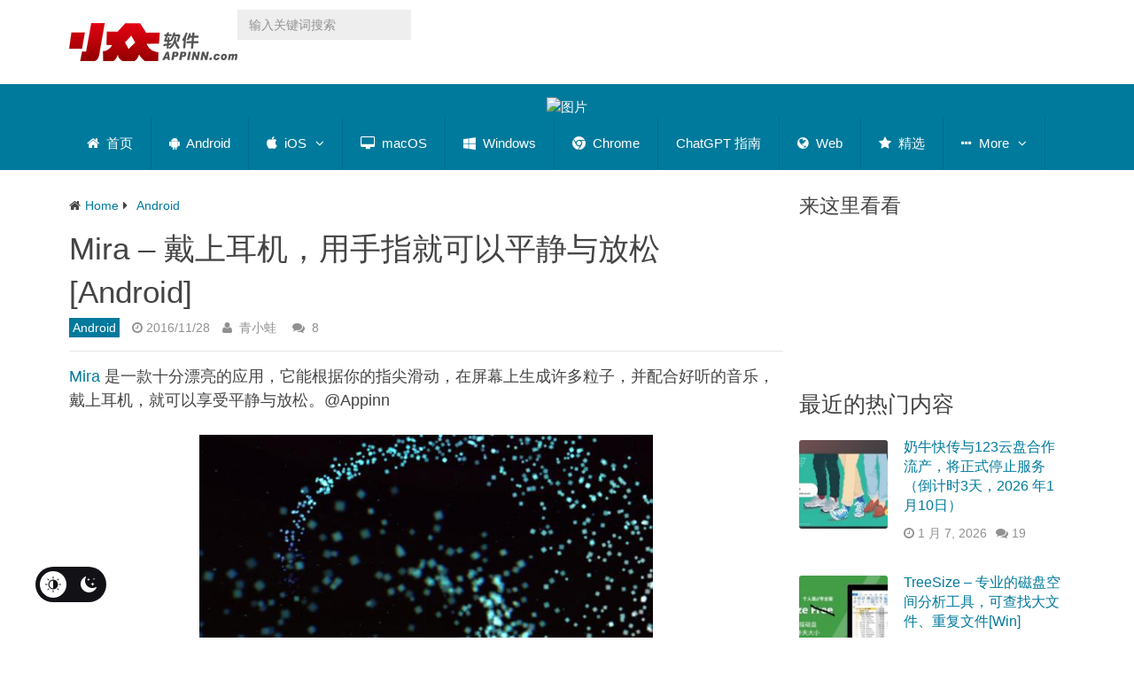

--- FILE ---
content_type: text/html; charset=UTF-8
request_url: https://www.appinn.com/mira-activetheory-android/
body_size: 42356
content:

<!DOCTYPE html>
<html class="no-js" lang="zh-CN" prefix="og: https://ogp.me/ns#">
<head itemscope itemtype="http://schema.org/WebSite"><meta charset="UTF-8"><script>if(navigator.userAgent.match(/MSIE|Internet Explorer/i)||navigator.userAgent.match(/Trident\/7\..*?rv:11/i)){var href=document.location.href;if(!href.match(/[?&]nowprocket/)){if(href.indexOf("?")==-1){if(href.indexOf("#")==-1){document.location.href=href+"?nowprocket=1"}else{document.location.href=href.replace("#","?nowprocket=1#")}}else{if(href.indexOf("#")==-1){document.location.href=href+"&nowprocket=1"}else{document.location.href=href.replace("#","&nowprocket=1#")}}}}</script><script>(()=>{class RocketLazyLoadScripts{constructor(){this.v="2.0.4",this.userEvents=["keydown","keyup","mousedown","mouseup","mousemove","mouseover","mouseout","touchmove","touchstart","touchend","touchcancel","wheel","click","dblclick","input"],this.attributeEvents=["onblur","onclick","oncontextmenu","ondblclick","onfocus","onmousedown","onmouseenter","onmouseleave","onmousemove","onmouseout","onmouseover","onmouseup","onmousewheel","onscroll","onsubmit"]}async t(){this.i(),this.o(),/iP(ad|hone)/.test(navigator.userAgent)&&this.h(),this.u(),this.l(this),this.m(),this.k(this),this.p(this),this._(),await Promise.all([this.R(),this.L()]),this.lastBreath=Date.now(),this.S(this),this.P(),this.D(),this.O(),this.M(),await this.C(this.delayedScripts.normal),await this.C(this.delayedScripts.defer),await this.C(this.delayedScripts.async),await this.T(),await this.F(),await this.j(),await this.A(),window.dispatchEvent(new Event("rocket-allScriptsLoaded")),this.everythingLoaded=!0,this.lastTouchEnd&&await new Promise(t=>setTimeout(t,500-Date.now()+this.lastTouchEnd)),this.I(),this.H(),this.U(),this.W()}i(){this.CSPIssue=sessionStorage.getItem("rocketCSPIssue"),document.addEventListener("securitypolicyviolation",t=>{this.CSPIssue||"script-src-elem"!==t.violatedDirective||"data"!==t.blockedURI||(this.CSPIssue=!0,sessionStorage.setItem("rocketCSPIssue",!0))},{isRocket:!0})}o(){window.addEventListener("pageshow",t=>{this.persisted=t.persisted,this.realWindowLoadedFired=!0},{isRocket:!0}),window.addEventListener("pagehide",()=>{this.onFirstUserAction=null},{isRocket:!0})}h(){let t;function e(e){t=e}window.addEventListener("touchstart",e,{isRocket:!0}),window.addEventListener("touchend",function i(o){o.changedTouches[0]&&t.changedTouches[0]&&Math.abs(o.changedTouches[0].pageX-t.changedTouches[0].pageX)<10&&Math.abs(o.changedTouches[0].pageY-t.changedTouches[0].pageY)<10&&o.timeStamp-t.timeStamp<200&&(window.removeEventListener("touchstart",e,{isRocket:!0}),window.removeEventListener("touchend",i,{isRocket:!0}),"INPUT"===o.target.tagName&&"text"===o.target.type||(o.target.dispatchEvent(new TouchEvent("touchend",{target:o.target,bubbles:!0})),o.target.dispatchEvent(new MouseEvent("mouseover",{target:o.target,bubbles:!0})),o.target.dispatchEvent(new PointerEvent("click",{target:o.target,bubbles:!0,cancelable:!0,detail:1,clientX:o.changedTouches[0].clientX,clientY:o.changedTouches[0].clientY})),event.preventDefault()))},{isRocket:!0})}q(t){this.userActionTriggered||("mousemove"!==t.type||this.firstMousemoveIgnored?"keyup"===t.type||"mouseover"===t.type||"mouseout"===t.type||(this.userActionTriggered=!0,this.onFirstUserAction&&this.onFirstUserAction()):this.firstMousemoveIgnored=!0),"click"===t.type&&t.preventDefault(),t.stopPropagation(),t.stopImmediatePropagation(),"touchstart"===this.lastEvent&&"touchend"===t.type&&(this.lastTouchEnd=Date.now()),"click"===t.type&&(this.lastTouchEnd=0),this.lastEvent=t.type,t.composedPath&&t.composedPath()[0].getRootNode()instanceof ShadowRoot&&(t.rocketTarget=t.composedPath()[0]),this.savedUserEvents.push(t)}u(){this.savedUserEvents=[],this.userEventHandler=this.q.bind(this),this.userEvents.forEach(t=>window.addEventListener(t,this.userEventHandler,{passive:!1,isRocket:!0})),document.addEventListener("visibilitychange",this.userEventHandler,{isRocket:!0})}U(){this.userEvents.forEach(t=>window.removeEventListener(t,this.userEventHandler,{passive:!1,isRocket:!0})),document.removeEventListener("visibilitychange",this.userEventHandler,{isRocket:!0}),this.savedUserEvents.forEach(t=>{(t.rocketTarget||t.target).dispatchEvent(new window[t.constructor.name](t.type,t))})}m(){const t="return false",e=Array.from(this.attributeEvents,t=>"data-rocket-"+t),i="["+this.attributeEvents.join("],[")+"]",o="[data-rocket-"+this.attributeEvents.join("],[data-rocket-")+"]",s=(e,i,o)=>{o&&o!==t&&(e.setAttribute("data-rocket-"+i,o),e["rocket"+i]=new Function("event",o),e.setAttribute(i,t))};new MutationObserver(t=>{for(const n of t)"attributes"===n.type&&(n.attributeName.startsWith("data-rocket-")||this.everythingLoaded?n.attributeName.startsWith("data-rocket-")&&this.everythingLoaded&&this.N(n.target,n.attributeName.substring(12)):s(n.target,n.attributeName,n.target.getAttribute(n.attributeName))),"childList"===n.type&&n.addedNodes.forEach(t=>{if(t.nodeType===Node.ELEMENT_NODE)if(this.everythingLoaded)for(const i of[t,...t.querySelectorAll(o)])for(const t of i.getAttributeNames())e.includes(t)&&this.N(i,t.substring(12));else for(const e of[t,...t.querySelectorAll(i)])for(const t of e.getAttributeNames())this.attributeEvents.includes(t)&&s(e,t,e.getAttribute(t))})}).observe(document,{subtree:!0,childList:!0,attributeFilter:[...this.attributeEvents,...e]})}I(){this.attributeEvents.forEach(t=>{document.querySelectorAll("[data-rocket-"+t+"]").forEach(e=>{this.N(e,t)})})}N(t,e){const i=t.getAttribute("data-rocket-"+e);i&&(t.setAttribute(e,i),t.removeAttribute("data-rocket-"+e))}k(t){Object.defineProperty(HTMLElement.prototype,"onclick",{get(){return this.rocketonclick||null},set(e){this.rocketonclick=e,this.setAttribute(t.everythingLoaded?"onclick":"data-rocket-onclick","this.rocketonclick(event)")}})}S(t){function e(e,i){let o=e[i];e[i]=null,Object.defineProperty(e,i,{get:()=>o,set(s){t.everythingLoaded?o=s:e["rocket"+i]=o=s}})}e(document,"onreadystatechange"),e(window,"onload"),e(window,"onpageshow");try{Object.defineProperty(document,"readyState",{get:()=>t.rocketReadyState,set(e){t.rocketReadyState=e},configurable:!0}),document.readyState="loading"}catch(t){console.log("WPRocket DJE readyState conflict, bypassing")}}l(t){this.originalAddEventListener=EventTarget.prototype.addEventListener,this.originalRemoveEventListener=EventTarget.prototype.removeEventListener,this.savedEventListeners=[],EventTarget.prototype.addEventListener=function(e,i,o){o&&o.isRocket||!t.B(e,this)&&!t.userEvents.includes(e)||t.B(e,this)&&!t.userActionTriggered||e.startsWith("rocket-")||t.everythingLoaded?t.originalAddEventListener.call(this,e,i,o):(t.savedEventListeners.push({target:this,remove:!1,type:e,func:i,options:o}),"mouseenter"!==e&&"mouseleave"!==e||t.originalAddEventListener.call(this,e,t.savedUserEvents.push,o))},EventTarget.prototype.removeEventListener=function(e,i,o){o&&o.isRocket||!t.B(e,this)&&!t.userEvents.includes(e)||t.B(e,this)&&!t.userActionTriggered||e.startsWith("rocket-")||t.everythingLoaded?t.originalRemoveEventListener.call(this,e,i,o):t.savedEventListeners.push({target:this,remove:!0,type:e,func:i,options:o})}}J(t,e){this.savedEventListeners=this.savedEventListeners.filter(i=>{let o=i.type,s=i.target||window;return e!==o||t!==s||(this.B(o,s)&&(i.type="rocket-"+o),this.$(i),!1)})}H(){EventTarget.prototype.addEventListener=this.originalAddEventListener,EventTarget.prototype.removeEventListener=this.originalRemoveEventListener,this.savedEventListeners.forEach(t=>this.$(t))}$(t){t.remove?this.originalRemoveEventListener.call(t.target,t.type,t.func,t.options):this.originalAddEventListener.call(t.target,t.type,t.func,t.options)}p(t){let e;function i(e){return t.everythingLoaded?e:e.split(" ").map(t=>"load"===t||t.startsWith("load.")?"rocket-jquery-load":t).join(" ")}function o(o){function s(e){const s=o.fn[e];o.fn[e]=o.fn.init.prototype[e]=function(){return this[0]===window&&t.userActionTriggered&&("string"==typeof arguments[0]||arguments[0]instanceof String?arguments[0]=i(arguments[0]):"object"==typeof arguments[0]&&Object.keys(arguments[0]).forEach(t=>{const e=arguments[0][t];delete arguments[0][t],arguments[0][i(t)]=e})),s.apply(this,arguments),this}}if(o&&o.fn&&!t.allJQueries.includes(o)){const e={DOMContentLoaded:[],"rocket-DOMContentLoaded":[]};for(const t in e)document.addEventListener(t,()=>{e[t].forEach(t=>t())},{isRocket:!0});o.fn.ready=o.fn.init.prototype.ready=function(i){function s(){parseInt(o.fn.jquery)>2?setTimeout(()=>i.bind(document)(o)):i.bind(document)(o)}return"function"==typeof i&&(t.realDomReadyFired?!t.userActionTriggered||t.fauxDomReadyFired?s():e["rocket-DOMContentLoaded"].push(s):e.DOMContentLoaded.push(s)),o([])},s("on"),s("one"),s("off"),t.allJQueries.push(o)}e=o}t.allJQueries=[],o(window.jQuery),Object.defineProperty(window,"jQuery",{get:()=>e,set(t){o(t)}})}P(){const t=new Map;document.write=document.writeln=function(e){const i=document.currentScript,o=document.createRange(),s=i.parentElement;let n=t.get(i);void 0===n&&(n=i.nextSibling,t.set(i,n));const c=document.createDocumentFragment();o.setStart(c,0),c.appendChild(o.createContextualFragment(e)),s.insertBefore(c,n)}}async R(){return new Promise(t=>{this.userActionTriggered?t():this.onFirstUserAction=t})}async L(){return new Promise(t=>{document.addEventListener("DOMContentLoaded",()=>{this.realDomReadyFired=!0,t()},{isRocket:!0})})}async j(){return this.realWindowLoadedFired?Promise.resolve():new Promise(t=>{window.addEventListener("load",t,{isRocket:!0})})}M(){this.pendingScripts=[];this.scriptsMutationObserver=new MutationObserver(t=>{for(const e of t)e.addedNodes.forEach(t=>{"SCRIPT"!==t.tagName||t.noModule||t.isWPRocket||this.pendingScripts.push({script:t,promise:new Promise(e=>{const i=()=>{const i=this.pendingScripts.findIndex(e=>e.script===t);i>=0&&this.pendingScripts.splice(i,1),e()};t.addEventListener("load",i,{isRocket:!0}),t.addEventListener("error",i,{isRocket:!0}),setTimeout(i,1e3)})})})}),this.scriptsMutationObserver.observe(document,{childList:!0,subtree:!0})}async F(){await this.X(),this.pendingScripts.length?(await this.pendingScripts[0].promise,await this.F()):this.scriptsMutationObserver.disconnect()}D(){this.delayedScripts={normal:[],async:[],defer:[]},document.querySelectorAll("script[type$=rocketlazyloadscript]").forEach(t=>{t.hasAttribute("data-rocket-src")?t.hasAttribute("async")&&!1!==t.async?this.delayedScripts.async.push(t):t.hasAttribute("defer")&&!1!==t.defer||"module"===t.getAttribute("data-rocket-type")?this.delayedScripts.defer.push(t):this.delayedScripts.normal.push(t):this.delayedScripts.normal.push(t)})}async _(){await this.L();let t=[];document.querySelectorAll("script[type$=rocketlazyloadscript][data-rocket-src]").forEach(e=>{let i=e.getAttribute("data-rocket-src");if(i&&!i.startsWith("data:")){i.startsWith("//")&&(i=location.protocol+i);try{const o=new URL(i).origin;o!==location.origin&&t.push({src:o,crossOrigin:e.crossOrigin||"module"===e.getAttribute("data-rocket-type")})}catch(t){}}}),t=[...new Map(t.map(t=>[JSON.stringify(t),t])).values()],this.Y(t,"preconnect")}async G(t){if(await this.K(),!0!==t.noModule||!("noModule"in HTMLScriptElement.prototype))return new Promise(e=>{let i;function o(){(i||t).setAttribute("data-rocket-status","executed"),e()}try{if(navigator.userAgent.includes("Firefox/")||""===navigator.vendor||this.CSPIssue)i=document.createElement("script"),[...t.attributes].forEach(t=>{let e=t.nodeName;"type"!==e&&("data-rocket-type"===e&&(e="type"),"data-rocket-src"===e&&(e="src"),i.setAttribute(e,t.nodeValue))}),t.text&&(i.text=t.text),t.nonce&&(i.nonce=t.nonce),i.hasAttribute("src")?(i.addEventListener("load",o,{isRocket:!0}),i.addEventListener("error",()=>{i.setAttribute("data-rocket-status","failed-network"),e()},{isRocket:!0}),setTimeout(()=>{i.isConnected||e()},1)):(i.text=t.text,o()),i.isWPRocket=!0,t.parentNode.replaceChild(i,t);else{const i=t.getAttribute("data-rocket-type"),s=t.getAttribute("data-rocket-src");i?(t.type=i,t.removeAttribute("data-rocket-type")):t.removeAttribute("type"),t.addEventListener("load",o,{isRocket:!0}),t.addEventListener("error",i=>{this.CSPIssue&&i.target.src.startsWith("data:")?(console.log("WPRocket: CSP fallback activated"),t.removeAttribute("src"),this.G(t).then(e)):(t.setAttribute("data-rocket-status","failed-network"),e())},{isRocket:!0}),s?(t.fetchPriority="high",t.removeAttribute("data-rocket-src"),t.src=s):t.src="data:text/javascript;base64,"+window.btoa(unescape(encodeURIComponent(t.text)))}}catch(i){t.setAttribute("data-rocket-status","failed-transform"),e()}});t.setAttribute("data-rocket-status","skipped")}async C(t){const e=t.shift();return e?(e.isConnected&&await this.G(e),this.C(t)):Promise.resolve()}O(){this.Y([...this.delayedScripts.normal,...this.delayedScripts.defer,...this.delayedScripts.async],"preload")}Y(t,e){this.trash=this.trash||[];let i=!0;var o=document.createDocumentFragment();t.forEach(t=>{const s=t.getAttribute&&t.getAttribute("data-rocket-src")||t.src;if(s&&!s.startsWith("data:")){const n=document.createElement("link");n.href=s,n.rel=e,"preconnect"!==e&&(n.as="script",n.fetchPriority=i?"high":"low"),t.getAttribute&&"module"===t.getAttribute("data-rocket-type")&&(n.crossOrigin=!0),t.crossOrigin&&(n.crossOrigin=t.crossOrigin),t.integrity&&(n.integrity=t.integrity),t.nonce&&(n.nonce=t.nonce),o.appendChild(n),this.trash.push(n),i=!1}}),document.head.appendChild(o)}W(){this.trash.forEach(t=>t.remove())}async T(){try{document.readyState="interactive"}catch(t){}this.fauxDomReadyFired=!0;try{await this.K(),this.J(document,"readystatechange"),document.dispatchEvent(new Event("rocket-readystatechange")),await this.K(),document.rocketonreadystatechange&&document.rocketonreadystatechange(),await this.K(),this.J(document,"DOMContentLoaded"),document.dispatchEvent(new Event("rocket-DOMContentLoaded")),await this.K(),this.J(window,"DOMContentLoaded"),window.dispatchEvent(new Event("rocket-DOMContentLoaded"))}catch(t){console.error(t)}}async A(){try{document.readyState="complete"}catch(t){}try{await this.K(),this.J(document,"readystatechange"),document.dispatchEvent(new Event("rocket-readystatechange")),await this.K(),document.rocketonreadystatechange&&document.rocketonreadystatechange(),await this.K(),this.J(window,"load"),window.dispatchEvent(new Event("rocket-load")),await this.K(),window.rocketonload&&window.rocketonload(),await this.K(),this.allJQueries.forEach(t=>t(window).trigger("rocket-jquery-load")),await this.K(),this.J(window,"pageshow");const t=new Event("rocket-pageshow");t.persisted=this.persisted,window.dispatchEvent(t),await this.K(),window.rocketonpageshow&&window.rocketonpageshow({persisted:this.persisted})}catch(t){console.error(t)}}async K(){Date.now()-this.lastBreath>45&&(await this.X(),this.lastBreath=Date.now())}async X(){return document.hidden?new Promise(t=>setTimeout(t)):new Promise(t=>requestAnimationFrame(t))}B(t,e){return e===document&&"readystatechange"===t||(e===document&&"DOMContentLoaded"===t||(e===window&&"DOMContentLoaded"===t||(e===window&&"load"===t||e===window&&"pageshow"===t)))}static run(){(new RocketLazyLoadScripts).t()}}RocketLazyLoadScripts.run()})();</script>	

	<!-- Always force latest IE rendering engine (even in intranet) & Chrome Frame -->
	<!--[if IE ]>
	<meta http-equiv="X-UA-Compatible" content="IE=edge,chrome=1">
	<![endif]-->
	<link rel="profile" href="https://gmpg.org/xfn/11" />
	
                    <link rel="icon" href="https://www.appinn.com/wp-content/uploads/Appinn-icon-32.jpg" type="image/x-icon" />
        
                    <!-- IE10 Tile.-->
            <meta name="msapplication-TileColor" content="#FFFFFF">
            <meta name="msapplication-TileImage" content="https://www.appinn.com/wp-content/uploads/apple-touch-icon-144x144.png">
        
                    <!--iOS/android/handheld specific -->
            <link rel="apple-touch-icon-precomposed" href="https://www.appinn.com/wp-content/uploads/Appinn-icon-152.jpg" />
        
                    <meta name="viewport" content="width=device-width, initial-scale=1">
            <meta name="apple-mobile-web-app-status-bar-style" content="black">
        
                                    <link rel="prefetch" href="https://www.appinn.com">
                <link rel="prerender" href="https://www.appinn.com">
                    
        <meta itemprop="name" content="小众软件" />
        <meta itemprop="url" content="https://www.appinn.com" />

                                        	<link rel="pingback" href="https://www.appinn.com/xmlrpc.php" />
	 <style type="text/css" class="darkmysite_inline_css"></style><style type="text/css" class="darkmysite_inline_css"></style> <script type="rocketlazyloadscript" data-rocket-type="text/javascript" class="darkmysite_inline_js"> var darkmysite_switch_unique_id = "1233740831"; var darkmysite_is_this_admin_panel = "0"; var darkmysite_enable_default_dark_mode = "0"; var darkmysite_enable_os_aware = "0"; var darkmysite_enable_keyboard_shortcut = "1"; var darkmysite_enable_time_based_dark = "0"; var darkmysite_time_based_dark_start = "19:00"; var darkmysite_time_based_dark_stop = "07:00"; var darkmysite_enable_switch_dragging = "0"; var darkmysite_alternative_dark_mode_switch = ""; var darkmysite_enable_low_image_brightness = "1"; var darkmysite_image_brightness_to = "80"; var darkmysite_disallowed_low_brightness_images = ""; var darkmysite_enable_image_grayscale = "0"; var darkmysite_image_grayscale_to = "80"; var darkmysite_disallowed_grayscale_images = ""; var darkmysite_enable_bg_image_darken = "1"; var darkmysite_bg_image_darken_to = "60"; var darkmysite_enable_invert_inline_svg = "0"; var darkmysite_enable_invert_images = "0"; var darkmysite_invert_images_allowed_urls = "[]"; var darkmysite_image_replacements = "[]"; var darkmysite_enable_low_video_brightness = "1"; var darkmysite_video_brightness_to = "80"; var darkmysite_enable_video_grayscale = "0"; var darkmysite_video_grayscale_to = "80"; var darkmysite_video_replacements = "[]"; var darkmysite_allowed_elements = ""; var darkmysite_allowed_elements_raw = ""; var darkmysite_allowed_elements_force_to_correct = "1"; var darkmysite_disallowed_elements = ".secondary-navigation, .secondary-navigation *, .darkmysite_ignore, .darkmysite_ignore *, .darkmysite_switch, .darkmysite_switch *, .wp-block-button__link, .wp-block-button__link *"; var darkmysite_disallowed_elements_raw = ".secondary-navigation"; var darkmysite_disallowed_elements_force_to_correct = "1"; </script><link rel="manifest" href="https://www.appinn.com/wp-json/push-notification/v2/pn-manifest-json"><script type="rocketlazyloadscript" data-rocket-type="text/javascript">document.documentElement.className = document.documentElement.className.replace( /\bno-js\b/,'js' );</script>
<!-- Search Engine Optimization by Rank Math - https://rankmath.com/ -->
<title>Mira - 戴上耳机，用手指就可以平静与放松[Android] - 小众软件</title>
<style id="wpr-usedcss">img:is([sizes=auto i],[sizes^="auto," i]){contain-intrinsic-size:3000px 1500px}:root{--darkmysite_dark_mode_bg:#222222;--darkmysite_dark_mode_secondary_bg:#222222;--darkmysite_dark_mode_text_color:#c3cfe2;--darkmysite_dark_mode_link_color:#347799;--darkmysite_dark_mode_link_hover_color:#63bce5;--darkmysite_dark_mode_input_bg:#1b4b7b;--darkmysite_dark_mode_input_text_color:#ffffff;--darkmysite_dark_mode_input_placeholder_color:#ffffff;--darkmysite_dark_mode_border_color:#4b6f93;--darkmysite_dark_mode_btn_bg:#347799;--darkmysite_dark_mode_btn_text_color:#b0cbe7}.darkmysite_dark_mode_enabled::-webkit-scrollbar{background:#29292a!important}.darkmysite_dark_mode_enabled::-webkit-scrollbar-track{background:#29292a!important}.darkmysite_dark_mode_enabled::-webkit-scrollbar-thumb{background-color:#52565a!important}.darkmysite_dark_mode_enabled::-webkit-scrollbar-corner{background-color:#52565a!important}.darkmysite_dark_mode_enabled::-webkit-scrollbar-button{background-color:transparent!important;background-repeat:no-repeat!important;background-size:contain!important;background-position:center!important}.darkmysite_dark_mode_enabled::-webkit-scrollbar-button:start{background-image:url(https://www.appinn.com/wp-content/plugins/darkmysite-pro/assets/img/others/scroll_arrow_up.svg)!important}.darkmysite_dark_mode_enabled::-webkit-scrollbar-button:end{background-image:url(https://www.appinn.com/wp-content/plugins/darkmysite-pro/assets/img/others/scroll_arrow_down.svg)!important}.darkmysite_dark_mode_enabled::-webkit-scrollbar-button:start:horizontal{background-image:url(https://www.appinn.com/wp-content/plugins/darkmysite-pro/assets/img/others/scroll_arrow_left.svg)!important}.darkmysite_dark_mode_enabled::-webkit-scrollbar-button:end:horizontal{background-image:url(https://www.appinn.com/wp-content/plugins/darkmysite-pro/assets/img/others/scroll_arrow_right.svg)!important}img.emoji{display:inline!important;border:none!important;box-shadow:none!important;height:1em!important;width:1em!important;margin:0 .07em!important;vertical-align:-.1em!important;background:0 0!important;padding:0!important}.wp-block-button__link{align-content:center;box-sizing:border-box;cursor:pointer;display:inline-block;height:100%;text-align:center;word-break:break-word}.wp-block-button__link.aligncenter{text-align:center}.wp-block-button__link.alignright{text-align:right}:where(.wp-block-button__link){border-radius:9999px;box-shadow:none;padding:calc(.667em + 2px) calc(1.333em + 2px);text-decoration:none}:root :where(.wp-block-button .wp-block-button__link.is-style-outline),:root :where(.wp-block-button.is-style-outline>.wp-block-button__link){border:2px solid;padding:.667em 1.333em}:root :where(.wp-block-button .wp-block-button__link.is-style-outline:not(.has-text-color)),:root :where(.wp-block-button.is-style-outline>.wp-block-button__link:not(.has-text-color)){color:currentColor}:root :where(.wp-block-button .wp-block-button__link.is-style-outline:not(.has-background)),:root :where(.wp-block-button.is-style-outline>.wp-block-button__link:not(.has-background)){background-color:initial;background-image:none}:where(.wp-block-calendar table:not(.has-background) th){background:#ddd}:where(.wp-block-columns){margin-bottom:1.75em}:where(.wp-block-columns.has-background){padding:1.25em 2.375em}:where(.wp-block-post-comments input[type=submit]){border:none}:where(.wp-block-cover-image:not(.has-text-color)),:where(.wp-block-cover:not(.has-text-color)){color:#fff}:where(.wp-block-cover-image.is-light:not(.has-text-color)),:where(.wp-block-cover.is-light:not(.has-text-color)){color:#000}:root :where(.wp-block-cover h1:not(.has-text-color)),:root :where(.wp-block-cover h2:not(.has-text-color)),:root :where(.wp-block-cover h3:not(.has-text-color)),:root :where(.wp-block-cover h4:not(.has-text-color)),:root :where(.wp-block-cover h5:not(.has-text-color)),:root :where(.wp-block-cover h6:not(.has-text-color)),:root :where(.wp-block-cover p:not(.has-text-color)){color:inherit}:where(.wp-block-file){margin-bottom:1.5em}:where(.wp-block-file__button){border-radius:2em;display:inline-block;padding:.5em 1em}:where(.wp-block-file__button):is(a):active,:where(.wp-block-file__button):is(a):focus,:where(.wp-block-file__button):is(a):hover,:where(.wp-block-file__button):is(a):visited{box-shadow:none;color:#fff;opacity:.85;text-decoration:none}:where(.wp-block-group.wp-block-group-is-layout-constrained){position:relative}.wp-block-image>a,.wp-block-image>figure>a{display:inline-block}.wp-block-image img{box-sizing:border-box;height:auto;max-width:100%;vertical-align:bottom}@media not (prefers-reduced-motion){.wp-block-image img.show{animation:.4s show-content-image}}.wp-block-image.aligncenter{text-align:center}.wp-block-image .aligncenter,.wp-block-image .alignleft,.wp-block-image .alignright,.wp-block-image.aligncenter,.wp-block-image.alignleft,.wp-block-image.alignright{display:table}.wp-block-image .alignleft{float:left;margin:.5em 1em .5em 0}.wp-block-image .alignright{float:right;margin:.5em 0 .5em 1em}.wp-block-image .aligncenter{margin-left:auto;margin-right:auto}.wp-block-image :where(figcaption){margin-bottom:1em;margin-top:.5em}:root :where(.wp-block-image.is-style-rounded img,.wp-block-image .is-style-rounded img){border-radius:9999px}.wp-block-image figure{margin:0}@keyframes show-content-image{0%{visibility:hidden}99%{visibility:hidden}to{visibility:visible}}:where(.wp-block-latest-comments:not([style*=line-height] .wp-block-latest-comments__comment)){line-height:1.1}:where(.wp-block-latest-comments:not([style*=line-height] .wp-block-latest-comments__comment-excerpt p)){line-height:1.8}:root :where(.wp-block-latest-posts.is-grid){padding:0}:root :where(.wp-block-latest-posts.wp-block-latest-posts__list){padding-left:0}ol,ul{box-sizing:border-box}:root :where(.wp-block-list.has-background){padding:1.25em 2.375em}:where(.wp-block-navigation.has-background .wp-block-navigation-item a:not(.wp-element-button)),:where(.wp-block-navigation.has-background .wp-block-navigation-submenu a:not(.wp-element-button)){padding:.5em 1em}:where(.wp-block-navigation .wp-block-navigation__submenu-container .wp-block-navigation-item a:not(.wp-element-button)),:where(.wp-block-navigation .wp-block-navigation__submenu-container .wp-block-navigation-submenu a:not(.wp-element-button)),:where(.wp-block-navigation .wp-block-navigation__submenu-container .wp-block-navigation-submenu button.wp-block-navigation-item__content),:where(.wp-block-navigation .wp-block-navigation__submenu-container .wp-block-pages-list__item button.wp-block-navigation-item__content){padding:.5em 1em}:root :where(p.has-background){padding:1.25em 2.375em}:where(p.has-text-color:not(.has-link-color)) a{color:inherit}:where(.wp-block-post-comments-form) input:not([type=submit]),:where(.wp-block-post-comments-form) textarea{border:1px solid #949494;font-family:inherit;font-size:1em}:where(.wp-block-post-comments-form) input:where(:not([type=submit]):not([type=checkbox])),:where(.wp-block-post-comments-form) textarea{padding:calc(.667em + 2px)}:where(.wp-block-post-excerpt){box-sizing:border-box;margin-bottom:var(--wp--style--block-gap);margin-top:var(--wp--style--block-gap)}:where(.wp-block-preformatted.has-background){padding:1.25em 2.375em}:where(.wp-block-search__button){border:1px solid #ccc;padding:6px 10px}:where(.wp-block-search__input){font-family:inherit;font-size:inherit;font-style:inherit;font-weight:inherit;letter-spacing:inherit;line-height:inherit;text-transform:inherit}:where(.wp-block-search__button-inside .wp-block-search__inside-wrapper){border:1px solid #949494;box-sizing:border-box;padding:4px}:where(.wp-block-search__button-inside .wp-block-search__inside-wrapper) .wp-block-search__input{border:none;border-radius:0;padding:0 4px}:where(.wp-block-search__button-inside .wp-block-search__inside-wrapper) .wp-block-search__input:focus{outline:0}:where(.wp-block-search__button-inside .wp-block-search__inside-wrapper) :where(.wp-block-search__button){padding:4px 8px}:root :where(.wp-block-separator.is-style-dots){height:auto;line-height:1;text-align:center}:root :where(.wp-block-separator.is-style-dots):before{color:currentColor;content:"···";font-family:serif;font-size:1.5em;letter-spacing:2em;padding-left:2em}:root :where(.wp-block-site-logo.is-style-rounded){border-radius:9999px}:where(.wp-block-social-links:not(.is-style-logos-only)) .wp-social-link{background-color:#f0f0f0;color:#444}:where(.wp-block-social-links:not(.is-style-logos-only)) .wp-social-link-amazon{background-color:#f90;color:#fff}:where(.wp-block-social-links:not(.is-style-logos-only)) .wp-social-link-bandcamp{background-color:#1ea0c3;color:#fff}:where(.wp-block-social-links:not(.is-style-logos-only)) .wp-social-link-behance{background-color:#0757fe;color:#fff}:where(.wp-block-social-links:not(.is-style-logos-only)) .wp-social-link-bluesky{background-color:#0a7aff;color:#fff}:where(.wp-block-social-links:not(.is-style-logos-only)) .wp-social-link-codepen{background-color:#1e1f26;color:#fff}:where(.wp-block-social-links:not(.is-style-logos-only)) .wp-social-link-deviantart{background-color:#02e49b;color:#fff}:where(.wp-block-social-links:not(.is-style-logos-only)) .wp-social-link-discord{background-color:#5865f2;color:#fff}:where(.wp-block-social-links:not(.is-style-logos-only)) .wp-social-link-dribbble{background-color:#e94c89;color:#fff}:where(.wp-block-social-links:not(.is-style-logos-only)) .wp-social-link-dropbox{background-color:#4280ff;color:#fff}:where(.wp-block-social-links:not(.is-style-logos-only)) .wp-social-link-etsy{background-color:#f45800;color:#fff}:where(.wp-block-social-links:not(.is-style-logos-only)) .wp-social-link-facebook{background-color:#0866ff;color:#fff}:where(.wp-block-social-links:not(.is-style-logos-only)) .wp-social-link-fivehundredpx{background-color:#000;color:#fff}:where(.wp-block-social-links:not(.is-style-logos-only)) .wp-social-link-flickr{background-color:#0461dd;color:#fff}:where(.wp-block-social-links:not(.is-style-logos-only)) .wp-social-link-foursquare{background-color:#e65678;color:#fff}:where(.wp-block-social-links:not(.is-style-logos-only)) .wp-social-link-github{background-color:#24292d;color:#fff}:where(.wp-block-social-links:not(.is-style-logos-only)) .wp-social-link-goodreads{background-color:#eceadd;color:#382110}:where(.wp-block-social-links:not(.is-style-logos-only)) .wp-social-link-google{background-color:#ea4434;color:#fff}:where(.wp-block-social-links:not(.is-style-logos-only)) .wp-social-link-gravatar{background-color:#1d4fc4;color:#fff}:where(.wp-block-social-links:not(.is-style-logos-only)) .wp-social-link-instagram{background-color:#f00075;color:#fff}:where(.wp-block-social-links:not(.is-style-logos-only)) .wp-social-link-lastfm{background-color:#e21b24;color:#fff}:where(.wp-block-social-links:not(.is-style-logos-only)) .wp-social-link-linkedin{background-color:#0d66c2;color:#fff}:where(.wp-block-social-links:not(.is-style-logos-only)) .wp-social-link-mastodon{background-color:#3288d4;color:#fff}:where(.wp-block-social-links:not(.is-style-logos-only)) .wp-social-link-medium{background-color:#000;color:#fff}:where(.wp-block-social-links:not(.is-style-logos-only)) .wp-social-link-meetup{background-color:#f6405f;color:#fff}:where(.wp-block-social-links:not(.is-style-logos-only)) .wp-social-link-patreon{background-color:#000;color:#fff}:where(.wp-block-social-links:not(.is-style-logos-only)) .wp-social-link-pinterest{background-color:#e60122;color:#fff}:where(.wp-block-social-links:not(.is-style-logos-only)) .wp-social-link-pocket{background-color:#ef4155;color:#fff}:where(.wp-block-social-links:not(.is-style-logos-only)) .wp-social-link-reddit{background-color:#ff4500;color:#fff}:where(.wp-block-social-links:not(.is-style-logos-only)) .wp-social-link-skype{background-color:#0478d7;color:#fff}:where(.wp-block-social-links:not(.is-style-logos-only)) .wp-social-link-snapchat{background-color:#fefc00;color:#fff;stroke:#000}:where(.wp-block-social-links:not(.is-style-logos-only)) .wp-social-link-soundcloud{background-color:#ff5600;color:#fff}:where(.wp-block-social-links:not(.is-style-logos-only)) .wp-social-link-spotify{background-color:#1bd760;color:#fff}:where(.wp-block-social-links:not(.is-style-logos-only)) .wp-social-link-telegram{background-color:#2aabee;color:#fff}:where(.wp-block-social-links:not(.is-style-logos-only)) .wp-social-link-threads{background-color:#000;color:#fff}:where(.wp-block-social-links:not(.is-style-logos-only)) .wp-social-link-tiktok{background-color:#000;color:#fff}:where(.wp-block-social-links:not(.is-style-logos-only)) .wp-social-link-tumblr{background-color:#011835;color:#fff}:where(.wp-block-social-links:not(.is-style-logos-only)) .wp-social-link-twitch{background-color:#6440a4;color:#fff}:where(.wp-block-social-links:not(.is-style-logos-only)) .wp-social-link-twitter{background-color:#1da1f2;color:#fff}:where(.wp-block-social-links:not(.is-style-logos-only)) .wp-social-link-vimeo{background-color:#1eb7ea;color:#fff}:where(.wp-block-social-links:not(.is-style-logos-only)) .wp-social-link-vk{background-color:#4680c2;color:#fff}:where(.wp-block-social-links:not(.is-style-logos-only)) .wp-social-link-wordpress{background-color:#3499cd;color:#fff}:where(.wp-block-social-links:not(.is-style-logos-only)) .wp-social-link-whatsapp{background-color:#25d366;color:#fff}:where(.wp-block-social-links:not(.is-style-logos-only)) .wp-social-link-x{background-color:#000;color:#fff}:where(.wp-block-social-links:not(.is-style-logos-only)) .wp-social-link-yelp{background-color:#d32422;color:#fff}:where(.wp-block-social-links:not(.is-style-logos-only)) .wp-social-link-youtube{background-color:red;color:#fff}:where(.wp-block-social-links.is-style-logos-only) .wp-social-link{background:0 0}:where(.wp-block-social-links.is-style-logos-only) .wp-social-link svg{height:1.25em;width:1.25em}:where(.wp-block-social-links.is-style-logos-only) .wp-social-link-amazon{color:#f90}:where(.wp-block-social-links.is-style-logos-only) .wp-social-link-bandcamp{color:#1ea0c3}:where(.wp-block-social-links.is-style-logos-only) .wp-social-link-behance{color:#0757fe}:where(.wp-block-social-links.is-style-logos-only) .wp-social-link-bluesky{color:#0a7aff}:where(.wp-block-social-links.is-style-logos-only) .wp-social-link-codepen{color:#1e1f26}:where(.wp-block-social-links.is-style-logos-only) .wp-social-link-deviantart{color:#02e49b}:where(.wp-block-social-links.is-style-logos-only) .wp-social-link-discord{color:#5865f2}:where(.wp-block-social-links.is-style-logos-only) .wp-social-link-dribbble{color:#e94c89}:where(.wp-block-social-links.is-style-logos-only) .wp-social-link-dropbox{color:#4280ff}:where(.wp-block-social-links.is-style-logos-only) .wp-social-link-etsy{color:#f45800}:where(.wp-block-social-links.is-style-logos-only) .wp-social-link-facebook{color:#0866ff}:where(.wp-block-social-links.is-style-logos-only) .wp-social-link-fivehundredpx{color:#000}:where(.wp-block-social-links.is-style-logos-only) .wp-social-link-flickr{color:#0461dd}:where(.wp-block-social-links.is-style-logos-only) .wp-social-link-foursquare{color:#e65678}:where(.wp-block-social-links.is-style-logos-only) .wp-social-link-github{color:#24292d}:where(.wp-block-social-links.is-style-logos-only) .wp-social-link-goodreads{color:#382110}:where(.wp-block-social-links.is-style-logos-only) .wp-social-link-google{color:#ea4434}:where(.wp-block-social-links.is-style-logos-only) .wp-social-link-gravatar{color:#1d4fc4}:where(.wp-block-social-links.is-style-logos-only) .wp-social-link-instagram{color:#f00075}:where(.wp-block-social-links.is-style-logos-only) .wp-social-link-lastfm{color:#e21b24}:where(.wp-block-social-links.is-style-logos-only) .wp-social-link-linkedin{color:#0d66c2}:where(.wp-block-social-links.is-style-logos-only) .wp-social-link-mastodon{color:#3288d4}:where(.wp-block-social-links.is-style-logos-only) .wp-social-link-medium{color:#000}:where(.wp-block-social-links.is-style-logos-only) .wp-social-link-meetup{color:#f6405f}:where(.wp-block-social-links.is-style-logos-only) .wp-social-link-patreon{color:#000}:where(.wp-block-social-links.is-style-logos-only) .wp-social-link-pinterest{color:#e60122}:where(.wp-block-social-links.is-style-logos-only) .wp-social-link-pocket{color:#ef4155}:where(.wp-block-social-links.is-style-logos-only) .wp-social-link-reddit{color:#ff4500}:where(.wp-block-social-links.is-style-logos-only) .wp-social-link-skype{color:#0478d7}:where(.wp-block-social-links.is-style-logos-only) .wp-social-link-snapchat{color:#fff;stroke:#000}:where(.wp-block-social-links.is-style-logos-only) .wp-social-link-soundcloud{color:#ff5600}:where(.wp-block-social-links.is-style-logos-only) .wp-social-link-spotify{color:#1bd760}:where(.wp-block-social-links.is-style-logos-only) .wp-social-link-telegram{color:#2aabee}:where(.wp-block-social-links.is-style-logos-only) .wp-social-link-threads{color:#000}:where(.wp-block-social-links.is-style-logos-only) .wp-social-link-tiktok{color:#000}:where(.wp-block-social-links.is-style-logos-only) .wp-social-link-tumblr{color:#011835}:where(.wp-block-social-links.is-style-logos-only) .wp-social-link-twitch{color:#6440a4}:where(.wp-block-social-links.is-style-logos-only) .wp-social-link-twitter{color:#1da1f2}:where(.wp-block-social-links.is-style-logos-only) .wp-social-link-vimeo{color:#1eb7ea}:where(.wp-block-social-links.is-style-logos-only) .wp-social-link-vk{color:#4680c2}:where(.wp-block-social-links.is-style-logos-only) .wp-social-link-whatsapp{color:#25d366}:where(.wp-block-social-links.is-style-logos-only) .wp-social-link-wordpress{color:#3499cd}:where(.wp-block-social-links.is-style-logos-only) .wp-social-link-x{color:#000}:where(.wp-block-social-links.is-style-logos-only) .wp-social-link-yelp{color:#d32422}:where(.wp-block-social-links.is-style-logos-only) .wp-social-link-youtube{color:red}:root :where(.wp-block-social-links .wp-social-link a){padding:.25em}:root :where(.wp-block-social-links.is-style-logos-only .wp-social-link a){padding:0}:root :where(.wp-block-social-links.is-style-pill-shape .wp-social-link a){padding-left:.6666666667em;padding-right:.6666666667em}:root :where(.wp-block-tag-cloud.is-style-outline){display:flex;flex-wrap:wrap;gap:1ch}:root :where(.wp-block-tag-cloud.is-style-outline a){border:1px solid;font-size:unset!important;margin-right:0;padding:1ch 2ch;text-decoration:none!important}:root :where(.wp-block-table-of-contents){box-sizing:border-box}:where(.wp-block-term-description){box-sizing:border-box;margin-bottom:var(--wp--style--block-gap);margin-top:var(--wp--style--block-gap)}:where(pre.wp-block-verse){font-family:inherit}.entry-content{counter-reset:footnotes}:root{--wp--preset--font-size--normal:16px;--wp--preset--font-size--huge:42px}.aligncenter{clear:both}html :where(.has-border-color){border-style:solid}html :where([style*=border-top-color]){border-top-style:solid}html :where([style*=border-right-color]){border-right-style:solid}html :where([style*=border-bottom-color]){border-bottom-style:solid}html :where([style*=border-left-color]){border-left-style:solid}html :where([style*=border-width]){border-style:solid}html :where([style*=border-top-width]){border-top-style:solid}html :where([style*=border-right-width]){border-right-style:solid}html :where([style*=border-bottom-width]){border-bottom-style:solid}html :where([style*=border-left-width]){border-left-style:solid}html :where(img[class*=wp-image-]){height:auto;max-width:100%}:where(figure){margin:0 0 1em}html :where(.is-position-sticky){--wp-admin--admin-bar--position-offset:var(--wp-admin--admin-bar--height,0px)}.wp-block-button__link{color:#fff;background-color:#32373c;border-radius:9999px;box-shadow:none;text-decoration:none;padding:calc(.667em + 2px) calc(1.333em + 2px);font-size:1.125em}:root{--wp--preset--aspect-ratio--square:1;--wp--preset--aspect-ratio--4-3:4/3;--wp--preset--aspect-ratio--3-4:3/4;--wp--preset--aspect-ratio--3-2:3/2;--wp--preset--aspect-ratio--2-3:2/3;--wp--preset--aspect-ratio--16-9:16/9;--wp--preset--aspect-ratio--9-16:9/16;--wp--preset--color--black:#000000;--wp--preset--color--cyan-bluish-gray:#abb8c3;--wp--preset--color--white:#ffffff;--wp--preset--color--pale-pink:#f78da7;--wp--preset--color--vivid-red:#cf2e2e;--wp--preset--color--luminous-vivid-orange:#ff6900;--wp--preset--color--luminous-vivid-amber:#fcb900;--wp--preset--color--light-green-cyan:#7bdcb5;--wp--preset--color--vivid-green-cyan:#00d084;--wp--preset--color--pale-cyan-blue:#8ed1fc;--wp--preset--color--vivid-cyan-blue:#0693e3;--wp--preset--color--vivid-purple:#9b51e0;--wp--preset--gradient--vivid-cyan-blue-to-vivid-purple:linear-gradient(135deg,rgba(6, 147, 227, 1) 0%,rgb(155, 81, 224) 100%);--wp--preset--gradient--light-green-cyan-to-vivid-green-cyan:linear-gradient(135deg,rgb(122, 220, 180) 0%,rgb(0, 208, 130) 100%);--wp--preset--gradient--luminous-vivid-amber-to-luminous-vivid-orange:linear-gradient(135deg,rgba(252, 185, 0, 1) 0%,rgba(255, 105, 0, 1) 100%);--wp--preset--gradient--luminous-vivid-orange-to-vivid-red:linear-gradient(135deg,rgba(255, 105, 0, 1) 0%,rgb(207, 46, 46) 100%);--wp--preset--gradient--very-light-gray-to-cyan-bluish-gray:linear-gradient(135deg,rgb(238, 238, 238) 0%,rgb(169, 184, 195) 100%);--wp--preset--gradient--cool-to-warm-spectrum:linear-gradient(135deg,rgb(74, 234, 220) 0%,rgb(151, 120, 209) 20%,rgb(207, 42, 186) 40%,rgb(238, 44, 130) 60%,rgb(251, 105, 98) 80%,rgb(254, 248, 76) 100%);--wp--preset--gradient--blush-light-purple:linear-gradient(135deg,rgb(255, 206, 236) 0%,rgb(152, 150, 240) 100%);--wp--preset--gradient--blush-bordeaux:linear-gradient(135deg,rgb(254, 205, 165) 0%,rgb(254, 45, 45) 50%,rgb(107, 0, 62) 100%);--wp--preset--gradient--luminous-dusk:linear-gradient(135deg,rgb(255, 203, 112) 0%,rgb(199, 81, 192) 50%,rgb(65, 88, 208) 100%);--wp--preset--gradient--pale-ocean:linear-gradient(135deg,rgb(255, 245, 203) 0%,rgb(182, 227, 212) 50%,rgb(51, 167, 181) 100%);--wp--preset--gradient--electric-grass:linear-gradient(135deg,rgb(202, 248, 128) 0%,rgb(113, 206, 126) 100%);--wp--preset--gradient--midnight:linear-gradient(135deg,rgb(2, 3, 129) 0%,rgb(40, 116, 252) 100%);--wp--preset--font-size--small:13px;--wp--preset--font-size--medium:20px;--wp--preset--font-size--large:36px;--wp--preset--font-size--x-large:42px;--wp--preset--spacing--20:0.44rem;--wp--preset--spacing--30:0.67rem;--wp--preset--spacing--40:1rem;--wp--preset--spacing--50:1.5rem;--wp--preset--spacing--60:2.25rem;--wp--preset--spacing--70:3.38rem;--wp--preset--spacing--80:5.06rem;--wp--preset--shadow--natural:6px 6px 9px rgba(0, 0, 0, .2);--wp--preset--shadow--deep:12px 12px 50px rgba(0, 0, 0, .4);--wp--preset--shadow--sharp:6px 6px 0px rgba(0, 0, 0, .2);--wp--preset--shadow--outlined:6px 6px 0px -3px rgba(255, 255, 255, 1),6px 6px rgba(0, 0, 0, 1);--wp--preset--shadow--crisp:6px 6px 0px rgba(0, 0, 0, 1)}:where(.is-layout-flex){gap:.5em}:where(.is-layout-grid){gap:.5em}:where(.wp-block-post-template.is-layout-flex){gap:1.25em}:where(.wp-block-post-template.is-layout-grid){gap:1.25em}:where(.wp-block-columns.is-layout-flex){gap:2em}:where(.wp-block-columns.is-layout-grid){gap:2em}:root :where(.wp-block-pullquote){font-size:1.5em;line-height:1.6}.darkmysite_dark_mode_enabled .darkmysite_style_all:not(.darkmysite_switch,.darkmysite_switch *,.darkmysite_ignore,.darkmysite_ignore * ){background:var(--darkmysite_dark_mode_bg)!important;background-color:var(--darkmysite_dark_mode_bg)!important;color:var(--darkmysite_dark_mode_text_color)!important;border-color:var(--darkmysite_dark_mode_border_color)!important}.darkmysite_dark_mode_enabled .darkmysite_style_bg_txt:not(.darkmysite_switch,.darkmysite_switch *,.darkmysite_ignore,.darkmysite_ignore * ){background:var(--darkmysite_dark_mode_bg)!important;background-color:var(--darkmysite_dark_mode_bg)!important;color:var(--darkmysite_dark_mode_text_color)!important}.darkmysite_dark_mode_enabled .darkmysite_style_bg_border:not(.darkmysite_switch,.darkmysite_switch *,.darkmysite_ignore,.darkmysite_ignore * ){background:var(--darkmysite_dark_mode_bg)!important;background-color:var(--darkmysite_dark_mode_bg)!important;border-color:var(--darkmysite_dark_mode_border_color)!important}.darkmysite_dark_mode_enabled .darkmysite_style_txt_border:not(.darkmysite_switch,.darkmysite_switch *,.darkmysite_ignore,.darkmysite_ignore * ){color:var(--darkmysite_dark_mode_text_color)!important;border-color:var(--darkmysite_dark_mode_border_color)!important}.darkmysite_dark_mode_enabled .darkmysite_style_bg:not(.darkmysite_switch,.darkmysite_switch *,.darkmysite_ignore,.darkmysite_ignore * ){background:var(--darkmysite_dark_mode_bg)!important;background-color:var(--darkmysite_dark_mode_bg)!important}.darkmysite_dark_mode_enabled .darkmysite_style_txt:not(.darkmysite_switch,.darkmysite_switch *,.darkmysite_ignore,.darkmysite_ignore * ){color:var(--darkmysite_dark_mode_text_color)!important}.darkmysite_dark_mode_enabled .darkmysite_style_border:not(.darkmysite_switch,.darkmysite_switch *,.darkmysite_ignore,.darkmysite_ignore * ){border-color:var(--darkmysite_dark_mode_border_color)!important}.darkmysite_dark_mode_enabled .darkmysite_style_secondary_bg:not(.darkmysite_switch,.darkmysite_switch *,.darkmysite_ignore,.darkmysite_ignore * ){background:var(--darkmysite_dark_mode_secondary_bg)!important;background-color:var(--darkmysite_dark_mode_secondary_bg)!important}.darkmysite_dark_mode_enabled .darkmysite_style_link:not(.darkmysite_switch,.darkmysite_switch *,.darkmysite_ignore,.darkmysite_ignore * ){color:var(--darkmysite_dark_mode_link_color)!important}.darkmysite_dark_mode_enabled .darkmysite_style_link:not(.darkmysite_switch,.darkmysite_switch *,.darkmysite_ignore,.darkmysite_ignore * ):hover{color:var(--darkmysite_dark_mode_link_hover_color)!important}.darkmysite_dark_mode_enabled .darkmysite_style_form_element:not(.darkmysite_switch,.darkmysite_switch *,.darkmysite_ignore,.darkmysite_ignore * ){background:var(--darkmysite_dark_mode_input_bg)!important;background-color:var(--darkmysite_dark_mode_input_bg)!important;color:var(--darkmysite_dark_mode_input_text_color)!important}.darkmysite_dark_mode_enabled .darkmysite_style_form_element:not(.darkmysite_switch,.darkmysite_switch *,.darkmysite_ignore,.darkmysite_ignore * )::placeholder{color:var(--darkmysite_dark_mode_input_placeholder_color)!important}.darkmysite_dark_mode_enabled .darkmysite_style_button:not(.darkmysite_switch,.darkmysite_switch *,.darkmysite_ignore,.darkmysite_ignore * ){background:var(--darkmysite_dark_mode_btn_bg)!important;background-color:var(--darkmysite_dark_mode_btn_bg)!important;color:var(--darkmysite_dark_mode_btn_text_color)!important}.darkmysite_admin_bar_switch_container{cursor:pointer!important;display:flex;align-items:center;justify-content:center;width:40px!important;height:32px!important}.darkmysite_admin_bar_switch_container .ab-item{height:18px!important;cursor:pointer!important;background-color:#fff!important;-webkit-mask:url(https://www.appinn.com/wp-content/plugins/darkmysite-pro/assets/img/switch_icons/switch_apple_light.svg) no-repeat center;mask:url(https://www.appinn.com/wp-content/plugins/darkmysite-pro/assets/img/switch_icons/switch_apple_light.svg) no-repeat center}.darkmysite_dark_mode_enabled .darkmysite_admin_bar_switch_container .ab-item{-webkit-mask:url(https://www.appinn.com/wp-content/plugins/darkmysite-pro/assets/img/switch_icons/switch_apple_dark.svg) no-repeat center;mask:url(https://www.appinn.com/wp-content/plugins/darkmysite-pro/assets/img/switch_icons/switch_apple_dark.svg) no-repeat center}.darkmysite_block_editor_switch{height:33px;cursor:pointer;-webkit-appearance:none;-moz-appearance:none;outline:0;border:0;background:#121116;border-radius:3px;padding:0 12px}.darkmysite_dark_mode_enabled .darkmysite_block_editor_switch{background:#fff}.darkmysite_block_editor_switch .icon{width:20px;height:20px;background-color:#fff!important;-webkit-mask:url(https://www.appinn.com/wp-content/plugins/darkmysite-pro/assets/img/switch_icons/switch_apple_light.svg) no-repeat center;mask:url(https://www.appinn.com/wp-content/plugins/darkmysite-pro/assets/img/switch_icons/switch_apple_light.svg) no-repeat center}.darkmysite_dark_mode_enabled .darkmysite_block_editor_switch .icon{background-color:#121116!important;-webkit-mask:url(https://www.appinn.com/wp-content/plugins/darkmysite-pro/assets/img/switch_icons/switch_apple_dark.svg) no-repeat center;mask:url(https://www.appinn.com/wp-content/plugins/darkmysite-pro/assets/img/switch_icons/switch_apple_dark.svg) no-repeat center}.darkmysite_switch{--darkmysite_switch_margin_from_top:40px;--darkmysite_switch_margin_from_bottom:40px;--darkmysite_switch_margin_from_left:40px;--darkmysite_switch_margin_from_right:40px;--darkmysite_switch_margin_from_top_in_mobile:40px;--darkmysite_switch_margin_from_bottom_in_mobile:40px;--darkmysite_switch_margin_from_left_in_mobile:40px;--darkmysite_switch_margin_from_right_in_mobile:40px;--darkmysite_switch_tooltip_bg_color:#142434;--darkmysite_switch_tooltip_text_color:#B0CBE7}.darkmysite_switch,.darkmysite_switch *{box-sizing:border-box}.darkmysite_switch.darkmysite_bottom_left,.darkmysite_switch.darkmysite_bottom_right,.darkmysite_switch.darkmysite_top_left,.darkmysite_switch.darkmysite_top_right{position:fixed}.darkmysite_switch.darkmysite_top_left{top:var(--darkmysite_switch_margin_from_top);left:var(--darkmysite_switch_margin_from_left)}.darkmysite_switch.darkmysite_top_right{top:var(--darkmysite_switch_margin_from_top);right:var(--darkmysite_switch_margin_from_right)}.darkmysite_switch.darkmysite_bottom_left{bottom:var(--darkmysite_switch_margin_from_bottom);left:var(--darkmysite_switch_margin_from_left)}.darkmysite_switch.darkmysite_bottom_right{bottom:var(--darkmysite_switch_margin_from_bottom);right:var(--darkmysite_switch_margin_from_right)}.darkmysite_switch.darkmysite_absolute_position{position:absolute;z-index:unset}@media only screen and (max-width:600px){.darkmysite_switch.darkmysite_hide_on_mobile{display:none}.darkmysite_switch.darkmysite_bottom_left_in_mobile,.darkmysite_switch.darkmysite_bottom_right_in_mobile,.darkmysite_switch.darkmysite_top_left_in_mobile,.darkmysite_switch.darkmysite_top_right_in_mobile{position:fixed}.darkmysite_switch.darkmysite_top_left_in_mobile{top:var(--darkmysite_switch_margin_from_top_in_mobile);left:var(--darkmysite_switch_margin_from_left_in_mobile);bottom:unset;right:unset}.darkmysite_switch.darkmysite_top_right_in_mobile{top:var(--darkmysite_switch_margin_from_top_in_mobile);right:var(--darkmysite_switch_margin_from_right_in_mobile);bottom:unset;left:unset}.darkmysite_switch.darkmysite_bottom_left_in_mobile{bottom:var(--darkmysite_switch_margin_from_bottom_in_mobile);left:var(--darkmysite_switch_margin_from_left_in_mobile);top:unset;right:unset}.darkmysite_switch.darkmysite_bottom_right_in_mobile{bottom:var(--darkmysite_switch_margin_from_bottom_in_mobile);right:var(--darkmysite_switch_margin_from_right_in_mobile);top:unset;left:unset}}.darkmysite_tooltip .darkmysite_tooltiptext{visibility:hidden;width:120px;background-color:var(--darkmysite_switch_tooltip_bg_color);color:var(--darkmysite_switch_tooltip_text_color);font-size:12px;text-align:center;border-radius:0;padding:5px 0;position:absolute;z-index:1}.darkmysite_tooltip .darkmysite_tooltiptext::after{content:"";position:absolute;border-width:5px;border-style:solid}.darkmysite_tooltip:hover .darkmysite_tooltiptext{visibility:visible}.darkmysite_tooltip.darkmysite_tooltip_top .darkmysite_tooltiptext{bottom:calc(100% + 10px);left:50%;margin-left:-60px}.darkmysite_tooltip.darkmysite_tooltip_top .darkmysite_tooltiptext::after{left:50%;margin-left:-5px;top:100%;border-color:var(--darkmysite_switch_tooltip_bg_color) transparent transparent transparent}.darkmysite_tooltip.darkmysite_tooltip_bottom .darkmysite_tooltiptext{top:calc(100% + 10px);left:50%;margin-left:-60px}.darkmysite_tooltip.darkmysite_tooltip_bottom .darkmysite_tooltiptext::after{left:50%;margin-left:-5px;bottom:100%;border-color:transparent transparent var(--darkmysite_switch_tooltip_bg_color) transparent}.darkmysite_tooltip.darkmysite_tooltip_left .darkmysite_tooltiptext{right:calc(100% + 10px);top:calc(50% - 15px)}.darkmysite_tooltip.darkmysite_tooltip_left .darkmysite_tooltiptext::after{top:50%;left:100%;margin-top:-5px;border-color:transparent transparent transparent var(--darkmysite_switch_tooltip_bg_color)}.darkmysite_tooltip.darkmysite_tooltip_right .darkmysite_tooltiptext{left:calc(100% + 10px);top:calc(50% - 15px)}.darkmysite_tooltip.darkmysite_tooltip_right .darkmysite_tooltiptext::after{top:50%;right:100%;margin-top:-5px;border-color:transparent var(--darkmysite_switch_tooltip_bg_color) transparent transparent}.darkmysite_switch_apple{--darkmysite_switch_apple_width_height:60px;--darkmysite_switch_apple_border_radius:7px;--darkmysite_switch_apple_icon_width:30px;--darkmysite_switch_apple_light_mode_bg:#121116;--darkmysite_switch_apple_dark_mode_bg:#ffffff;--darkmysite_switch_apple_light_mode_icon_color:#ffffff;--darkmysite_switch_apple_dark_mode_icon_color:#121116}.darkmysite_switch_apple{cursor:pointer;z-index:9999;width:var(--darkmysite_switch_apple_width_height);height:var(--darkmysite_switch_apple_width_height);border-radius:var(--darkmysite_switch_apple_border_radius);background:var(--darkmysite_switch_apple_light_mode_bg);display:flex;align-items:center;justify-content:center}.darkmysite_switch_apple .darkmysite_switch_icon{display:block;width:var(--darkmysite_switch_apple_icon_width);height:inherit;background-color:var(--darkmysite_switch_apple_light_mode_icon_color);-webkit-mask:url(https://www.appinn.com/wp-content/plugins/darkmysite-pro/assets/img/switch_icons/switch_apple_light.svg) no-repeat center;mask:url(https://www.appinn.com/wp-content/plugins/darkmysite-pro/assets/img/switch_icons/switch_apple_light.svg) no-repeat center}.darkmysite_dark_mode_enabled .darkmysite_switch_apple{background:var(--darkmysite_switch_apple_dark_mode_bg)}.darkmysite_dark_mode_enabled .darkmysite_switch_apple .darkmysite_switch_icon{background-color:var(--darkmysite_switch_apple_dark_mode_icon_color);-webkit-mask:url(https://www.appinn.com/wp-content/plugins/darkmysite-pro/assets/img/switch_icons/switch_apple_dark.svg) no-repeat center;mask:url(https://www.appinn.com/wp-content/plugins/darkmysite-pro/assets/img/switch_icons/switch_apple_dark.svg) no-repeat center}.darkmysite_switch_banana{--darkmysite_switch_banana_width_height:60px;--darkmysite_switch_banana_border_radius:7px;--darkmysite_switch_banana_icon_width:38px;--darkmysite_switch_banana_light_mode_bg:#121116;--darkmysite_switch_banana_dark_mode_bg:#ffffff;--darkmysite_switch_banana_light_mode_icon_color:#ffffff;--darkmysite_switch_banana_dark_mode_icon_color:#121116}.darkmysite_switch_banana{cursor:pointer;z-index:9999;width:var(--darkmysite_switch_banana_width_height);height:var(--darkmysite_switch_banana_width_height);border-radius:var(--darkmysite_switch_banana_border_radius);background:var(--darkmysite_switch_banana_light_mode_bg);display:flex;align-items:center;justify-content:center}.darkmysite_switch_banana .darkmysite_switch_icon{display:block;width:var(--darkmysite_switch_banana_icon_width);height:inherit;background-color:var(--darkmysite_switch_banana_light_mode_icon_color);-webkit-mask:url(https://www.appinn.com/wp-content/plugins/darkmysite-pro/assets/img/switch_icons/switch_banana_light.svg) no-repeat center;mask:url(https://www.appinn.com/wp-content/plugins/darkmysite-pro/assets/img/switch_icons/switch_banana_light.svg) no-repeat center}.darkmysite_dark_mode_enabled .darkmysite_switch_banana{background:var(--darkmysite_switch_banana_dark_mode_bg)}.darkmysite_dark_mode_enabled .darkmysite_switch_banana .darkmysite_switch_icon{background-color:var(--darkmysite_switch_banana_dark_mode_icon_color);-webkit-mask:url(https://www.appinn.com/wp-content/plugins/darkmysite-pro/assets/img/switch_icons/switch_banana_dark.svg) no-repeat center;mask:url(https://www.appinn.com/wp-content/plugins/darkmysite-pro/assets/img/switch_icons/switch_banana_dark.svg) no-repeat center}.darkmysite_switch_cherry{--darkmysite_switch_cherry_width_height:60px;--darkmysite_switch_cherry_border_radius:7px;--darkmysite_switch_cherry_icon_width:30px;--darkmysite_switch_cherry_light_mode_bg:#121116;--darkmysite_switch_cherry_dark_mode_bg:#ffffff;--darkmysite_switch_cherry_light_mode_icon_color:#ffffff;--darkmysite_switch_cherry_dark_mode_icon_color:#121116}.darkmysite_switch_cherry{cursor:pointer;z-index:9999;width:var(--darkmysite_switch_cherry_width_height);height:var(--darkmysite_switch_cherry_width_height);border-radius:var(--darkmysite_switch_cherry_border_radius);background:var(--darkmysite_switch_cherry_light_mode_bg);display:flex;align-items:center;justify-content:center}.darkmysite_switch_cherry .darkmysite_switch_icon{display:block;width:var(--darkmysite_switch_cherry_icon_width);height:inherit;background-color:var(--darkmysite_switch_cherry_light_mode_icon_color);-webkit-mask:url(https://www.appinn.com/wp-content/plugins/darkmysite-pro/assets/img/switch_icons/switch_cherry_light.svg) no-repeat center;mask:url(https://www.appinn.com/wp-content/plugins/darkmysite-pro/assets/img/switch_icons/switch_cherry_light.svg) no-repeat center}.darkmysite_dark_mode_enabled .darkmysite_switch_cherry{background:var(--darkmysite_switch_cherry_dark_mode_bg)}.darkmysite_dark_mode_enabled .darkmysite_switch_cherry .darkmysite_switch_icon{background-color:var(--darkmysite_switch_cherry_dark_mode_icon_color);-webkit-mask:url(https://www.appinn.com/wp-content/plugins/darkmysite-pro/assets/img/switch_icons/switch_cherry_dark.svg) no-repeat center;mask:url(https://www.appinn.com/wp-content/plugins/darkmysite-pro/assets/img/switch_icons/switch_cherry_dark.svg) no-repeat center}.darkmysite_switch_durian{--darkmysite_switch_durian_width_height:60px;--darkmysite_switch_durian_border_size:2px;--darkmysite_switch_durian_border_radius:7px;--darkmysite_switch_durian_icon_width:38px;--darkmysite_switch_durian_light_mode_bg:#ffffff;--darkmysite_switch_durian_dark_mode_bg:#121116;--darkmysite_switch_durian_light_mode_icon_and_border_color:#121116;--darkmysite_switch_durian_dark_mode_icon_and_border_color:#ffffff}.darkmysite_switch_durian{cursor:pointer;z-index:9999;width:var(--darkmysite_switch_durian_width_height);height:var(--darkmysite_switch_durian_width_height);border:var(--darkmysite_switch_durian_border_size) solid var(--darkmysite_switch_durian_light_mode_icon_and_border_color);border-radius:var(--darkmysite_switch_durian_border_radius);background:var(--darkmysite_switch_durian_light_mode_bg);display:flex;align-items:center;justify-content:center}.darkmysite_switch_durian .darkmysite_switch_icon{display:block;width:var(--darkmysite_switch_durian_icon_width);height:inherit;background-color:var(--darkmysite_switch_durian_light_mode_icon_and_border_color);-webkit-mask:url(https://www.appinn.com/wp-content/plugins/darkmysite-pro/assets/img/switch_icons/switch_durian_light.svg) no-repeat center;mask:url(https://www.appinn.com/wp-content/plugins/darkmysite-pro/assets/img/switch_icons/switch_durian_light.svg) no-repeat center}.darkmysite_dark_mode_enabled .darkmysite_switch_durian{border:var(--darkmysite_switch_durian_border_size) solid var(--darkmysite_switch_durian_dark_mode_icon_and_border_color);background:var(--darkmysite_switch_durian_dark_mode_bg)}.darkmysite_dark_mode_enabled .darkmysite_switch_durian .darkmysite_switch_icon{background-color:var(--darkmysite_switch_durian_dark_mode_icon_and_border_color);-webkit-mask:url(https://www.appinn.com/wp-content/plugins/darkmysite-pro/assets/img/switch_icons/switch_durian_dark.svg) no-repeat center;mask:url(https://www.appinn.com/wp-content/plugins/darkmysite-pro/assets/img/switch_icons/switch_durian_dark.svg) no-repeat center}.darkmysite_switch_elderberry{--darkmysite_switch_elderberry_width:100px;--darkmysite_switch_elderberry_height:40px;--darkmysite_switch_elderberry_icon_plate_width:50px;--darkmysite_switch_elderberry_icon_plate_border_size:2px;--darkmysite_switch_elderberry_icon_width:28px;--darkmysite_switch_elderberry_light_mode_bg:#121116;--darkmysite_switch_elderberry_dark_mode_bg:#ffffff;--darkmysite_switch_elderberry_light_mode_icon_plate_bg:#ffffff;--darkmysite_switch_elderberry_dark_mode_icon_plate_bg:#121116;--darkmysite_switch_elderberry_light_mode_icon_color:#121116;--darkmysite_switch_elderberry_dark_mode_icon_color:#ffffff}.darkmysite_switch_elderberry{cursor:pointer;z-index:9999;width:var(--darkmysite_switch_elderberry_width);height:var(--darkmysite_switch_elderberry_height);border-radius:calc(var(--darkmysite_switch_elderberry_height)/ 2);background:var(--darkmysite_switch_elderberry_light_mode_bg);display:flex;align-items:center;justify-content:center}.darkmysite_switch_elderberry .darkmysite_switch_plate{display:flex;align-items:center;justify-content:center;width:var(--darkmysite_switch_elderberry_icon_plate_width);height:var(--darkmysite_switch_elderberry_icon_plate_width);border:var(--darkmysite_switch_elderberry_icon_plate_border_size) solid var(--darkmysite_switch_elderberry_light_mode_bg);border-radius:50%;margin-left:inherit;margin-right:auto;background:var(--darkmysite_switch_elderberry_light_mode_icon_plate_bg)}.darkmysite_switch_elderberry .darkmysite_switch_plate .darkmysite_switch_icon{display:block;width:var(--darkmysite_switch_elderberry_icon_width);height:inherit;background-color:var(--darkmysite_switch_elderberry_light_mode_icon_color);-webkit-mask:url(https://www.appinn.com/wp-content/plugins/darkmysite-pro/assets/img/switch_icons/switch_elderberry_light.svg) no-repeat center;mask:url(https://www.appinn.com/wp-content/plugins/darkmysite-pro/assets/img/switch_icons/switch_elderberry_light.svg) no-repeat center}.darkmysite_dark_mode_enabled .darkmysite_switch_elderberry{background:var(--darkmysite_switch_elderberry_dark_mode_bg)}.darkmysite_dark_mode_enabled .darkmysite_switch_elderberry .darkmysite_switch_plate{border:var(--darkmysite_switch_elderberry_icon_plate_border_size) solid var(--darkmysite_switch_elderberry_dark_mode_bg);border-radius:50%;margin-right:inherit;margin-left:auto;background:var(--darkmysite_switch_elderberry_dark_mode_icon_plate_bg)}.darkmysite_dark_mode_enabled .darkmysite_switch_elderberry .darkmysite_switch_plate .darkmysite_switch_icon{background-color:var(--darkmysite_switch_elderberry_dark_mode_icon_color);-webkit-mask:url(https://www.appinn.com/wp-content/plugins/darkmysite-pro/assets/img/switch_icons/switch_elderberry_dark.svg) no-repeat center;mask:url(https://www.appinn.com/wp-content/plugins/darkmysite-pro/assets/img/switch_icons/switch_elderberry_dark.svg) no-repeat center}.darkmysite_switch_fazli{--darkmysite_switch_fazli_width:100px;--darkmysite_switch_fazli_height:40px;--darkmysite_switch_fazli_icon_plate_width:50px;--darkmysite_switch_fazli_icon_plate_border_size:2px;--darkmysite_switch_fazli_icon_width:30px;--darkmysite_switch_fazli_light_mode_bg:#121116;--darkmysite_switch_fazli_dark_mode_bg:#ffffff;--darkmysite_switch_fazli_light_mode_icon_plate_bg:#ffffff;--darkmysite_switch_fazli_dark_mode_icon_plate_bg:#121116;--darkmysite_switch_fazli_light_mode_icon_color:#121116;--darkmysite_switch_fazli_dark_mode_icon_color:#ffffff}.darkmysite_switch_fazli{cursor:pointer;z-index:9999;width:var(--darkmysite_switch_fazli_width);height:var(--darkmysite_switch_fazli_height);border-radius:calc(var(--darkmysite_switch_fazli_height)/ 2);background:var(--darkmysite_switch_fazli_light_mode_bg);display:flex;align-items:center;justify-content:center}.darkmysite_switch_fazli .darkmysite_switch_plate{display:flex;align-items:center;justify-content:center;width:var(--darkmysite_switch_fazli_icon_plate_width);height:var(--darkmysite_switch_fazli_icon_plate_width);border:var(--darkmysite_switch_fazli_icon_plate_border_size) solid var(--darkmysite_switch_fazli_light_mode_bg);border-radius:50%;margin-left:inherit;margin-right:auto;background:var(--darkmysite_switch_fazli_light_mode_icon_plate_bg)}.darkmysite_switch_fazli .darkmysite_switch_plate .darkmysite_switch_icon{display:block;width:var(--darkmysite_switch_fazli_icon_width);height:inherit;background-color:var(--darkmysite_switch_fazli_light_mode_icon_color);-webkit-mask:url(https://www.appinn.com/wp-content/plugins/darkmysite-pro/assets/img/switch_icons/switch_fazli_light.svg) no-repeat center;mask:url(https://www.appinn.com/wp-content/plugins/darkmysite-pro/assets/img/switch_icons/switch_fazli_light.svg) no-repeat center}.darkmysite_dark_mode_enabled .darkmysite_switch_fazli{background:var(--darkmysite_switch_fazli_dark_mode_bg)}.darkmysite_dark_mode_enabled .darkmysite_switch_fazli .darkmysite_switch_plate{border:var(--darkmysite_switch_fazli_icon_plate_border_size) solid var(--darkmysite_switch_fazli_dark_mode_bg);border-radius:50%;margin-right:inherit;margin-left:auto;background:var(--darkmysite_switch_fazli_dark_mode_icon_plate_bg)}.darkmysite_dark_mode_enabled .darkmysite_switch_fazli .darkmysite_switch_plate .darkmysite_switch_icon{background-color:var(--darkmysite_switch_fazli_dark_mode_icon_color);-webkit-mask:url(https://www.appinn.com/wp-content/plugins/darkmysite-pro/assets/img/switch_icons/switch_fazli_dark.svg) no-repeat center;mask:url(https://www.appinn.com/wp-content/plugins/darkmysite-pro/assets/img/switch_icons/switch_fazli_dark.svg) no-repeat center}.darkmysite_switch_guava{--darkmysite_switch_guava_width:100px;--darkmysite_switch_guava_height:40px;--darkmysite_switch_guava_icon_width:26px;--darkmysite_switch_guava_icon_margin:10px;--darkmysite_switch_guava_light_mode_bg:#121116;--darkmysite_switch_guava_dark_mode_bg:#ffffff;--darkmysite_switch_guava_light_mode_icon_color:#ffffff;--darkmysite_switch_guava_dark_mode_icon_color:#121116}.darkmysite_switch_guava{cursor:pointer;z-index:9999;width:var(--darkmysite_switch_guava_width);height:var(--darkmysite_switch_guava_height);border-radius:calc(var(--darkmysite_switch_guava_height)/ 2);background:var(--darkmysite_switch_guava_light_mode_bg);display:flex;align-items:center;justify-content:center}.darkmysite_switch_guava .darkmysite_switch_icon{margin-left:var(--darkmysite_switch_guava_icon_margin);margin-right:auto;display:block;width:var(--darkmysite_switch_guava_icon_width);height:inherit;background-color:var(--darkmysite_switch_guava_light_mode_icon_color);-webkit-mask:url(https://www.appinn.com/wp-content/plugins/darkmysite-pro/assets/img/switch_icons/switch_guava_light.svg) no-repeat center;mask:url(https://www.appinn.com/wp-content/plugins/darkmysite-pro/assets/img/switch_icons/switch_guava_light.svg) no-repeat center}.darkmysite_dark_mode_enabled .darkmysite_switch_guava{background:var(--darkmysite_switch_guava_dark_mode_bg)}.darkmysite_dark_mode_enabled .darkmysite_switch_guava .darkmysite_switch_icon{margin-right:var(--darkmysite_switch_guava_icon_margin);margin-left:auto;background-color:var(--darkmysite_switch_guava_dark_mode_icon_color);-webkit-mask:url(https://www.appinn.com/wp-content/plugins/darkmysite-pro/assets/img/switch_icons/switch_guava_dark.svg) no-repeat center;mask:url(https://www.appinn.com/wp-content/plugins/darkmysite-pro/assets/img/switch_icons/switch_guava_dark.svg) no-repeat center}.darkmysite_switch_honeydew{--darkmysite_switch_honeydew_width:100px;--darkmysite_switch_honeydew_height:40px;--darkmysite_switch_honeydew_icon_plate_width:32px;--darkmysite_switch_honeydew_icon_plate_margin:5px;--darkmysite_switch_honeydew_icon_width:22px;--darkmysite_switch_honeydew_light_mode_icon_plate_bg:#ffffff;--darkmysite_switch_honeydew_dark_mode_icon_plate_bg:#ffffff;--darkmysite_switch_honeydew_light_mode_icon_color:#121116;--darkmysite_switch_honeydew_dark_mode_icon_color:#121116}.darkmysite_switch_honeydew{cursor:pointer;z-index:9999;width:var(--darkmysite_switch_honeydew_width);height:var(--darkmysite_switch_honeydew_height);border-radius:calc(var(--darkmysite_switch_honeydew_height)/ 2);background:url(https://www.appinn.com/wp-content/plugins/darkmysite-pro/assets/img/switch_icons/switch_honeydew_light_bg.png) center/cover no-repeat #121116;display:flex;align-items:center;justify-content:center}.darkmysite_switch_honeydew .darkmysite_switch_plate{display:flex;align-items:center;justify-content:center;width:var(--darkmysite_switch_honeydew_icon_plate_width);height:var(--darkmysite_switch_honeydew_icon_plate_width);border-radius:50%;margin-left:var(--darkmysite_switch_honeydew_icon_plate_margin);margin-right:auto;background:var(--darkmysite_switch_honeydew_light_mode_icon_plate_bg)}.darkmysite_switch_honeydew .darkmysite_switch_plate .darkmysite_switch_icon{display:block;width:var(--darkmysite_switch_honeydew_icon_width);height:inherit;background-color:var(--darkmysite_switch_honeydew_light_mode_icon_color);-webkit-mask:url(https://www.appinn.com/wp-content/plugins/darkmysite-pro/assets/img/switch_icons/switch_honeydew_light.svg) no-repeat center;mask:url(https://www.appinn.com/wp-content/plugins/darkmysite-pro/assets/img/switch_icons/switch_honeydew_light.svg) no-repeat center}.darkmysite_dark_mode_enabled .darkmysite_switch_honeydew{background:url(https://www.appinn.com/wp-content/plugins/darkmysite-pro/assets/img/switch_icons/switch_honeydew_dark_bg.png) center/cover no-repeat #121116}.darkmysite_dark_mode_enabled .darkmysite_switch_honeydew .darkmysite_switch_plate{border-radius:50%;margin-right:var(--darkmysite_switch_honeydew_icon_plate_margin);margin-left:auto;background:var(--darkmysite_switch_honeydew_dark_mode_icon_plate_bg)}.darkmysite_dark_mode_enabled .darkmysite_switch_honeydew .darkmysite_switch_plate .darkmysite_switch_icon{background-color:var(--darkmysite_switch_honeydew_dark_mode_icon_color);-webkit-mask:url(https://www.appinn.com/wp-content/plugins/darkmysite-pro/assets/img/switch_icons/switch_honeydew_dark.svg) no-repeat center;mask:url(https://www.appinn.com/wp-content/plugins/darkmysite-pro/assets/img/switch_icons/switch_honeydew_dark.svg) no-repeat center}.darkmysite_switch_incaberry{--darkmysite_switch_incaberry_width:100px;--darkmysite_switch_incaberry_height:40px;--darkmysite_switch_incaberry_icon_plate_width:32px;--darkmysite_switch_incaberry_icon_plate_margin:5px;--darkmysite_switch_incaberry_icon_width:22px;--darkmysite_switch_incaberry_light_mode_icon_plate_bg:#ffffff;--darkmysite_switch_incaberry_dark_mode_icon_plate_bg:#ffffff;--darkmysite_switch_incaberry_light_mode_icon_color:#121116;--darkmysite_switch_incaberry_dark_mode_icon_color:#121116}.darkmysite_switch_incaberry{cursor:pointer;z-index:9999;width:var(--darkmysite_switch_incaberry_width);height:var(--darkmysite_switch_incaberry_height);border-radius:calc(var(--darkmysite_switch_incaberry_height)/ 2);background:url(https://www.appinn.com/wp-content/plugins/darkmysite-pro/assets/img/switch_icons/switch_incaberry_light_bg.png) center/cover no-repeat #121116;display:flex;align-items:center;justify-content:center}.darkmysite_switch_incaberry .darkmysite_switch_plate{display:flex;align-items:center;justify-content:center;width:var(--darkmysite_switch_incaberry_icon_plate_width);height:var(--darkmysite_switch_incaberry_icon_plate_width);border-radius:50%;margin-left:var(--darkmysite_switch_incaberry_icon_plate_margin);margin-right:auto;background:var(--darkmysite_switch_incaberry_light_mode_icon_plate_bg)}.darkmysite_switch_incaberry .darkmysite_switch_plate .darkmysite_switch_icon{display:block;width:var(--darkmysite_switch_incaberry_icon_width);height:inherit;background-color:var(--darkmysite_switch_incaberry_light_mode_icon_color);-webkit-mask:url(https://www.appinn.com/wp-content/plugins/darkmysite-pro/assets/img/switch_icons/switch_incaberry_light.svg) no-repeat center;mask:url(https://www.appinn.com/wp-content/plugins/darkmysite-pro/assets/img/switch_icons/switch_incaberry_light.svg) no-repeat center}.darkmysite_dark_mode_enabled .darkmysite_switch_incaberry{background:url(https://www.appinn.com/wp-content/plugins/darkmysite-pro/assets/img/switch_icons/switch_incaberry_dark_bg.png) center/cover no-repeat #121116}.darkmysite_dark_mode_enabled .darkmysite_switch_incaberry .darkmysite_switch_plate{border-radius:50%;margin-right:var(--darkmysite_switch_incaberry_icon_plate_margin);margin-left:auto;background:var(--darkmysite_switch_incaberry_dark_mode_icon_plate_bg)}.darkmysite_dark_mode_enabled .darkmysite_switch_incaberry .darkmysite_switch_plate .darkmysite_switch_icon{background-color:var(--darkmysite_switch_incaberry_dark_mode_icon_color);-webkit-mask:url(https://www.appinn.com/wp-content/plugins/darkmysite-pro/assets/img/switch_icons/switch_incaberry_dark.svg) no-repeat center;mask:url(https://www.appinn.com/wp-content/plugins/darkmysite-pro/assets/img/switch_icons/switch_incaberry_dark.svg) no-repeat center}.darkmysite_switch_jackfruit{--darkmysite_switch_jackfruit_width:80px;--darkmysite_switch_jackfruit_height:40px;--darkmysite_switch_jackfruit_icon_plate_width:30px;--darkmysite_switch_jackfruit_icon_plate_margin:5px;--darkmysite_switch_jackfruit_icon_width:18px;--darkmysite_switch_jackfruit_light_mode_bg:#121116;--darkmysite_switch_jackfruit_dark_mode_bg:#ffffff;--darkmysite_switch_jackfruit_light_mode_icon_plate_bg:#ffffff;--darkmysite_switch_jackfruit_dark_mode_icon_plate_bg:#121116;--darkmysite_switch_jackfruit_light_mode_light_icon_color:#121116;--darkmysite_switch_jackfruit_light_mode_dark_icon_color:#ffffff;--darkmysite_switch_jackfruit_dark_mode_light_icon_color:#121116;--darkmysite_switch_jackfruit_dark_mode_dark_icon_color:#ffffff}.darkmysite_switch_jackfruit{cursor:pointer;z-index:9999;width:var(--darkmysite_switch_jackfruit_width);height:var(--darkmysite_switch_jackfruit_height);border-radius:calc(var(--darkmysite_switch_jackfruit_height)/ 2);background:var(--darkmysite_switch_jackfruit_light_mode_bg);display:flex;align-items:center;justify-content:center}.darkmysite_switch_jackfruit .darkmysite_switch_plate{display:flex;align-items:center;justify-content:center;width:var(--darkmysite_switch_jackfruit_icon_plate_width);height:var(--darkmysite_switch_jackfruit_icon_plate_width);border-radius:50%;margin-left:var(--darkmysite_switch_jackfruit_icon_plate_margin);margin-right:auto;background:var(--darkmysite_switch_jackfruit_light_mode_icon_plate_bg)}.darkmysite_switch_jackfruit .darkmysite_switch_plate .darkmysite_switch_icon{display:block;width:var(--darkmysite_switch_jackfruit_icon_width);height:inherit;background-color:var(--darkmysite_switch_jackfruit_light_mode_light_icon_color);-webkit-mask:url(https://www.appinn.com/wp-content/plugins/darkmysite-pro/assets/img/switch_icons/switch_jackfruit_light.svg) no-repeat center;mask:url(https://www.appinn.com/wp-content/plugins/darkmysite-pro/assets/img/switch_icons/switch_jackfruit_light.svg) no-repeat center}.darkmysite_switch_jackfruit .darkmysite_switch_secondary_plate{display:flex;align-items:center;justify-content:center;width:var(--darkmysite_switch_jackfruit_icon_plate_width);height:var(--darkmysite_switch_jackfruit_icon_plate_width);border-radius:50%;margin-left:auto;margin-right:var(--darkmysite_switch_jackfruit_icon_plate_margin);background:0 0}.darkmysite_switch_jackfruit .darkmysite_switch_secondary_plate .darkmysite_switch_icon{display:block;width:var(--darkmysite_switch_jackfruit_icon_width);height:inherit;background-color:var(--darkmysite_switch_jackfruit_light_mode_dark_icon_color);-webkit-mask:url(https://www.appinn.com/wp-content/plugins/darkmysite-pro/assets/img/switch_icons/switch_jackfruit_dark.svg) no-repeat center;mask:url(https://www.appinn.com/wp-content/plugins/darkmysite-pro/assets/img/switch_icons/switch_jackfruit_dark.svg) no-repeat center}.darkmysite_dark_mode_enabled .darkmysite_switch_jackfruit{background:var(--darkmysite_switch_jackfruit_dark_mode_bg)}.darkmysite_dark_mode_enabled .darkmysite_switch_jackfruit .darkmysite_switch_plate{background:0 0}.darkmysite_dark_mode_enabled .darkmysite_switch_jackfruit .darkmysite_switch_plate .darkmysite_switch_icon{background-color:var(--darkmysite_switch_jackfruit_dark_mode_light_icon_color)}.darkmysite_dark_mode_enabled .darkmysite_switch_jackfruit .darkmysite_switch_secondary_plate{background:var(--darkmysite_switch_jackfruit_dark_mode_icon_plate_bg)}.darkmysite_dark_mode_enabled .darkmysite_switch_jackfruit .darkmysite_switch_secondary_plate .darkmysite_switch_icon{background-color:var(--darkmysite_switch_jackfruit_dark_mode_dark_icon_color)}body{display:block}*,:after,:before{box-sizing:border-box}a,address,article,aside,body,canvas,caption,center,cite,code,div,dl,dt,em,fieldset,figure,footer,form,h1,h2,h3,h4,header,html,i,iframe,img,ins,label,li,nav,object,ol,p,section,small,span,th,thead,tr,tt,ul,video{margin:0;padding:0;border:0;font-size:100%;font:inherit;vertical-align:baseline}html{-webkit-font-smoothing:antialiased}article,aside,figure,footer,header,nav,section{display:block}ol,ul{list-style:none}button,input,select,textarea{margin:0}img,object,video{max-width:100%;height:auto!important}iframe{max-width:100%}cite,em,i{font-style:italic}small{font-size:100%}figure{margin:10px 0}code{font-weight:400;font-style:normal}code{padding:0 8px;line-height:1.5}address{margin:10px 0;font-style:italic}dl{padding-bottom:1em}dt{float:left;clear:left;width:100px;text-align:right;font-weight:700}.aligncenter,div.aligncenter{margin:20px auto}.alignright{float:right;margin:5px 0 20px 10px}.alignleft{float:left;clear:left;margin:5px 10px 20px 0}a img.alignright{float:right;margin:5px 0 20px 20px}a img.alignleft{float:left;margin:5px 20px 20px 0}a img.aligncenter{display:block;margin-left:auto;margin-right:auto}body{font:15px/1.5 Noto Sans,sans-serif;color:#444;background-color:#fff}::-moz-selection{background:#222;color:#fff;text-shadow:none}::selection{background:#222;color:#fff;text-shadow:none}#page,.container{position:relative;margin-right:auto;margin-left:auto}h1,h2,h3,h4{font-weight:400;color:#444;line-height:1;margin-bottom:15px}.entry-content h1,.entry-content h2,.entry-content h3,.entry-content h4{line-height:1.4}h1{font-size:30px}h2{font-size:25px}h3{font-size:20px}h4{font-size:18px}p{margin-bottom:25px}a{color:inherit;text-decoration:none;-webkit-transition:.25s;transition:all .25s ease}a:hover{color:#3498db}a:active,a:link,a:visited{text-decoration:none}a.disabled{pointer-events:none}.main-container-wrap{max-width:100%}.main-container{width:1124px;max-width:100%;margin:0 auto;clear:both;display:block;padding:0}#page,.container{width:1124px;min-width:240px}#page{min-height:100px;float:none;clear:both;display:inline-block;width:100%}.featured-section-1-full-width-1 #page{padding:0}header{float:left;width:100%;position:relative}.main-header{background:#fff;position:relative;float:left;width:100%;margin-bottom:30px}#header{position:relative;width:100%;float:left;margin:0;padding:0;z-index:9999}.header-inner{width:100%;height:100%;padding:3% 0;float:left}.logo-wrap{float:left;vertical-align:middle;margin:15px 0}.widget-header{max-width:728px;width:100%;float:right}#header h1,#header h2{font-size:35px;font-weight:400;float:left;display:inline-block;line-height:1;position:relative;margin-bottom:0;text-transform:initial}#logo a{float:left;line-height:1}#logo img{float:left}#navigation.mobile-only{display:none}#navigation .menu-item-has-children>a:after{content:"\f107";font-family:FontAwesome;position:absolute;right:20px}#navigation .menu li{position:relative;list-style:none!important}#navigation ul li li{background:#fff;border-bottom:0}#navigation ul ul{position:absolute;width:255px;padding:20px 0 0;padding-top:0;font-size:12px;color:#798189;z-index:99999}#navigation ul ul li{padding:0;color:#fff;border-right:0}#header nav ul ul>li:first-child{border-top:1px solid rgba(0,0,0,.1)}#header nav ul ul ul>li:first-child{border-top:0}#header nav#navigation ul ul li{background:#e52329}#header nav ul ul a,#header nav ul ul a:link,#header nav ul ul a:visited{padding:9px 45px 9px 20px;color:#fff;position:relative;width:190px;border-left:0;background:0 0;border-right:0;border-radius:0;border-bottom:1px solid rgba(0,0,0,.1);margin:0;box-sizing:content-box}#header nav ul ul li:last-child a{border-bottom:none}#header nav ul ul{display:none}#header nav ul li:hover>ul{display:block}#header nav ul ul ul{left:255px;top:0}#header nav .menu-item-has-children>a{padding-right:40px}#header nav ul li:hover a{color:#fff!important}#navigation .menu li,#navigation .menu li a{font-size:15px}#navigation .menu li,#navigation .menu li a{color:#fff}#navigation .menu a:hover{color:#fff!important;background:rgba(0,0,0,.1)}.secondary-navigation{float:left;width:100%;position:relative}.secondary-navigation a{color:#fff;text-align:left;text-decoration:none;padding:19px 20px}#navigation{float:left;width:100%;z-index:99999}#navigation ul{margin:0 auto}#navigation ul li{float:left;line-height:22px;border-right:1px solid rgba(0,0,0,.1)}#navigation ul li a,#navigation ul li a:link,#navigation ul li a:visited{display:inline-block}#navigation>ul>.current a{background:0 0;color:#5a5a5a!important}.menu .menu-item:not(.home-menu-item) .fa{margin-right:4px}.clearfix:after,.clearfix:before{content:" ";display:table}.clearfix:after{clear:both}a#pull{display:none}.article{width:71.7%;float:left;margin-bottom:10px;padding:0}#content_box,.hentry,.hentry .box,.hentry header{float:left;width:100%}.hentry .box,.hentry header{padding:0 0 15px;margin-bottom:0}.hentry .entry-title,.hentry header{margin-bottom:0}.hentry .entry-title{font-size:25px;line-height:1.4;text-transform:initial}.hentry header{border-bottom:1px solid rgba(0,0,0,.1)}.page .hentry header{padding-bottom:10px}.post-single-content{clear:both;padding:30px}.wp-post-image{float:left;border-radius:3px}.post-box .wp-post-image{width:100%}.title{margin-bottom:5px;line-height:21px;clear:both;word-wrap:break-word}.single-title{float:left;padding:0;width:100%;text-transform:initial}.page h1.title{padding-top:0}.post-info{display:block;color:#919191;float:left;clear:both;width:100%;margin-top:15px;line-height:20px}.single .post-info{margin-top:5px}.post-info a{color:#919191;padding:1px 4px}.post-info>span{display:inline-block;white-space:nowrap;font-size:14px;width:auto;margin:0;margin-right:10px;float:none}.post-info>span.thecategory{white-space:normal}.thecategory a{color:#fff!important;background:#3498db}article header{margin-bottom:11px;float:left;width:100%}.single_post header{width:100%;margin-bottom:15px;margin-top:-7px;padding-bottom:11px}.single_post header .post-info>span{margin-bottom:4px}.single_post header .post-info>span.thecategory{margin-bottom:0}.single_post header .post-info>span.thecategory a{margin-bottom:4px;display:inline-block}.article img.alignleft,.article img.left{margin:.3em 1.571em .5em 0;display:block;float:left}.article img.alignright,.article img.right{margin:.3em 0 .5em 1.571em;display:block;float:right}.article img.aligncenter,.article img.center{margin:.3em auto .5em;display:block}.article img.aligncenter{margin-top:1em;margin-bottom:1em;display:block;clear:both}.article ul,.textwidget ul{margin:1.5em 0 1.571em 1.9em;list-style-type:square}.article ol,.textwidget ol{margin:1.5em 0 1.571em 1.9em;list-style-type:decimal}.article ol ol,.article ol ul,.article ul ol,.article ul ul,.textwidget ol ul,.textwidget ul ol,.textwidget ul ul{margin-top:0;margin-bottom:0}.featured-section{margin:10px 0 25px}#latest-posts.no-gap,.featured-section.no-gap{margin:0 0 50px}.featured-section-title{padding:0;margin-bottom:30px;font-size:25px;line-height:15px}.no-gap .featured-section-title{padding:0}.dark,.featured-section-1-1,.featured-section-2-1{margin:0 0 35px}.dark .featured-section-title,.featured-section-2-1 .featured-section-title{padding:0}.featured-section-1-full-width-1 .featured-section-1-1{position:relative}#featured-section-1 .static-posts,#featured-section-1 .static-posts .post-box{float:left}.featured-section-1-full-width-2 .featured-section-1-2 .slider-container{width:71.2%}.featured-section-1-full-width-2 .featured-section-1-2 .static-posts{width:28.8%}.featured-section-1-full-width-1 .featured-section-1-1 .static-posts .post-box{padding:0}.featured-section-1-2{margin-bottom:40px}.featured-section-1-2 .slider-container{margin-bottom:10px}.featured-section-1-2 .slider-container,.featured-section-1-2 .static-posts .post-box,.slider-like .post-box{padding:0 5px}.dark .post-box,.featured-section-2-1 .post-box{width:33.33%!important}.featured-section-2-2 .post-box,.slider-like .post-box{width:50%!important}.featured-section-2-full-width-2 .featured-section-2-2 .post-box{width:33.33%!important}.dark .post-box,.featured-section-2-1 .post-box{padding:0;margin:0!important}#featured-section-3 .featured-section-title{margin-bottom:25px}.post-box{margin:0 0 10px;list-style-type:none;width:100%;float:left}.widget .post-box{padding:0;max-width:345px;margin-left:0;list-style-type:none;margin-bottom:15px}.post-data,.post-img{position:relative;overflow:hidden}.post-data .post-title a{line-height:1.4;text-transform:initial}#site-footer .post-data .post-title a{color:inherit}.post-img img{border-radius:3px;float:left;width:100%}.vertical .post-data{overflow:hidden}.vertical .post-img{margin-bottom:0;margin-right:20px;float:left;margin-top:5px;width:48.4%}.post-box.vertical{margin-bottom:30px}.horizontal-container,.horizontal-container-inner{width:100%;float:left;position:relative}.horizontal-container{overflow:hidden}.horizontal .post-data,.horizontal .post-img{width:50%}.horizontal:nth-of-type(odd) .horizontal-container-inner{left:50%}.horizontal:nth-of-type(odd) .post-data,.horizontal:nth-of-type(odd) .post-img{right:50%}.horizontal:nth-of-type(2n) .horizontal-container-inner{right:50%}.horizontal:nth-of-type(2n) .post-data,.horizontal:nth-of-type(2n) .post-img{left:50%}.horizontal:nth-of-type(2n) .post-img{float:right}.horizontal .post-data-container{margin:8% 20px!important}.horizontal-small .post-img{width:29.423%;float:left;margin-top:4px}.widget .horizontal-small .post-img{width:33.33%;margin-top:3px}.widget .horizontal-small .post-data{overflow:hidden}.post-data header{margin-bottom:0}.post-data .post-title{display:block;margin-bottom:0!important;overflow:hidden}.horizontal-small .post-info{color:#919191;margin-top:10px}#site-footer .horizontal-small .post-info,#site-footer .post-info{color:inherit}#site-footer .slider-container .post-info{color:#919191}.horizontal-small .post-data-container{margin:0 0 0 18px;overflow:hidden}.featured-section-1-1 .post-box,.slider1 .post-box{margin:0!important}.post-day{position:absolute;top:20px;right:20px;line-height:1;font-weight:lighter;color:#fff}.no-thumb.post-box .post-data{overflow:hidden}.featured-section-1-full-width-1 .featured-section-1-1 .slider1 .play-icon{top:25%;left:75%}.related-posts{clear:both;float:left;width:100%;margin-bottom:40px}.related-posts h3{text-transform:uppercase;font-size:25px;margin:0}.related-posts ul{margin-left:0;padding:0;margin:0;overflow:hidden;margin-top:0}.related-posts li{width:48.5%;float:left;list-style:none;margin-bottom:20px;margin-right:3%;padding:0}.related-posts li:nth-child(odd){clear:left}.related-posts li:nth-child(2n){clear:right;margin-right:0}.widget .wp_review_tab_widget_content .wp-post-image,.widget .wpt_widget_content .wp-post-image{width:100%}.post-box .post-info{display:inline-table}.post-box .review-total-only{display:inline-block;padding:0 6px;background:#3498db;color:#fff;position:relative;border-radius:3px;overflow:hidden}.latestPost.post-box .review-total-only{margin-bottom:-5px}.post-box .review-type-circle.review-total-only,.post-box .review-type-circle.wp-review-show-total{margin-bottom:-5px;margin-top:-7px;height:27px;padding:3px}.post-box .review-total-only span{margin:0}.post-box .review-type-star.review-total-only{background:0 0!important;padding:0;vertical-align:middle;margin-bottom:0}.post-box .review-total-only .review-result-wrapper i{color:#919191!important;opacity:1}.post-box .review-total-only .review-result-wrapper .review-result i{color:#e52329!important}input,select,textarea{padding:8px 12px;font-size:14px;color:#666;border:1px solid #eee;background:#eee;font-family:inherit}textarea{overflow:auto;resize:vertical}select{padding:6px 10px;border-color:#919191;width:100%}input:focus,textarea:focus{background:#fff}thead{background:#f7f8f9;font-size:14px;color:#585f65}thead th{padding:14px}.wp-block-image img{height:auto}.widget-header form#searchform{max-width:300px;float:right}#searchform{padding:0;float:left;clear:both;width:100%;position:relative}.article #searchform{max-width:300px}#searchform fieldset{float:left}.sbutton{right:0;top:0;padding:0;float:right;border:0;width:48px;height:48px;cursor:pointer;text-align:center;color:#fff;-webkit-transition:.25s linear;transition:all .25s linear;z-index:10;position:absolute;border:0;vertical-align:top;background:0 0}#searchform .fa-search{font-size:18px;top:0;position:absolute;right:0;color:#919191;padding:15px}#s{width:100%;float:left;padding:15px 0;height:48px;text-indent:10px;color:#919191;background:rgba(0,0,0,.05);border:1px solid rgba(0,0,0,.04);-webkit-transition:.25s linear;transition:all .25s linear;border-radius:3px}::-webkit-input-placeholder{color:#919191}::-moz-placeholder{color:#919191}input::-webkit-input-speech-button{margin-right:50px;margin-left:5px;cursor:pointer}#searchform fieldset{width:100%}.breadcrumb,.breadcrumb .fa-caret-right,.breadcrumb .root a,.breadcrumb>div{float:none}.breadcrumb{clear:both;padding:0;overflow:hidden;margin-bottom:20px}.breadcrumb>div{padding:0 5px;overflow:hidden;float:none;display:inline-block}.breadcrumb .root{padding:0}.breadcrumb .fa-caret-right{padding:0}.breadcrumb>div{overflow:visible}.breadcrumb>div:first-child{padding-left:0}.sidebar.c-4-12{float:right;width:27.3%;line-height:20px;max-width:300px}.widget{margin-bottom:35px;float:left;clear:both;width:100%;overflow:hidden}#site-footer .widget h3{color:inherit}.sidebar .widget h3{margin-top:-5px}.widget .title{font-weight:700;text-transform:uppercase;color:inherit;font-size:12px}.widget li{list-style-type:square;margin-left:17px;margin-bottom:10px}.widget li:last-child{margin-bottom:0}.widget h3{font-size:25px;line-height:1.4;margin:0 0 20px;text-transform:uppercase}.widget .social-profile-icons{margin:-6px}.social-profile-icons ul li{background:0 0;border:none;float:left;list-style-type:none;margin:0!important;padding:6px!important}.social-profile-icons ul li a{width:40px;height:40px;display:block;float:left;text-align:center;line-height:40px;color:#fff;border-radius:3px}.social-profile-icons ul li a:hover{opacity:.8}.social-profile-icons ul li i{font-size:18px;line-height:40px}.social-profile-icons .social-rss a{background:#ef922f}.social-profile-icons .social-twitter a{background:#40bff5}.social-profile-icons .social-facebook a{background:#5d82d1}.social-profile-icons .social-dribbble a{background:#f7659c}.social-profile-icons .social-linkedin a{background:#238cc8}.social-profile-icons .social-soundcloud a{background:#ff7e30}footer>.copyrights{background:#fff}footer{overflow:hidden;width:100%;position:relative;clear:both}footer .container{padding:0}.footer-widgets{overflow:hidden;padding:50px 0 0;width:100%;margin:0}.f-widget{width:29.5%;float:left;position:relative;margin-bottom:0;margin-right:5.75%}.footer-widgets .f-widget:last-of-type{margin-right:0!important}.copyrights{float:left;width:100%;clear:both;padding:40px 0}.copyrights a{color:inherit;border-bottom:1px dotted}#copyright-note{width:1170px;margin:0 auto;clear:both;max-width:100%}#copyright-note>span{float:left}#copyright-note .right{margin-right:10px}#move-to-top{color:#fff;cursor:pointer;display:inline-block;position:fixed;right:10px;bottom:31px;z-index:25;background:#444;-webkit-transition:.25s linear;transition:all .25s linear;-webkit-backface-visibility:hidden;border-radius:3px}#move-to-top:hover{color:#fff;background:#444}#move-to-top:not(.filling){opacity:0;visibility:hidden}#move-to-top .fa-chevron-up{font-size:14px;padding:0;width:40px;line-height:40px;text-align:center}.thetags{float:left;width:100%;display:inline-block;margin:0 0 25px}.thetags a{padding-right:0}.tags{white-space:normal}.tags a{margin-left:5px}#respond h4,.postauthor-top,.total-comments{margin-bottom:25px;margin-top:0;font-size:25px;line-height:22px}.clear{clear:both}.left{float:left}.right{float:right}.last{margin-right:0!important}#wp-calendar{margin-bottom:0;border:0;position:relative}#wp-calendar #today{color:#fff}#wp-calendar caption{font-size:15px;padding:10px 40px;font-weight:700;text-transform:uppercase;color:#fff;background:#444}#wp-calendar thead{background:0 0;font-size:15px;font-weight:700;color:#919191}#wp-calendar thead th{padding:25px 0;text-align:center;border-bottom:1px solid #c5c5c5}#wp-calendar thead th.today{border-bottom:1px solid;color:#444}#wp-calendar #next,#wp-calendar #prev{position:absolute;top:0}#wp-calendar #prev{left:0}#wp-calendar #next{right:0}#wp-calendar #next a,#wp-calendar #prev a{position:relative}#wp-calendar #next a:before,#wp-calendar #prev a:before{position:absolute;font-family:FontAwesome;font-size:18px;color:#fff;width:40px;line-height:40px;text-align:center;background:#444;-webkit-transition:.25s;transition:all .25s ease}#wp-calendar #prev a:before{border-right:1px solid rgba(0,0,0,.1);content:"\f104"}#wp-calendar #next a:before{border-left:1px solid #5e5e5e;content:"\f105"}.total-comments{text-transform:uppercase}#comments{padding:0;float:left;clear:both;width:100%;margin-bottom:0}#respond h4{text-transform:uppercase;padding-top:5px;padding-bottom:7px;font-size:25px;line-height:20px}#commentsAdd{width:100%;float:left;clear:both;margin-bottom:20px}#comments .avatar{position:absolute;left:-115px;top:0}.comment-box{padding:0 0 0 20px;margin-left:115px;min-height:115px;position:relative}#commentform input{padding:11px}input#author,input#email,input#url{width:300px;border:1px solid rgba(0,0,0,.04);background:rgba(0,0,0,.05);max-width:85%;margin-right:10px}#comment,input#author,input#email,input#url{-webkit-transition:.25s ease-in-out;transition:all .25s ease-in-out;border-radius:3px}#commentform .comment-form-cookies-consent label{padding:0;cursor:pointer;margin-left:8px;line-height:18px;vertical-align:top}#commentform .comment-form-cookies-consent input{width:18px;height:18px;display:inline-block;-webkit-appearance:checkbox}#cancel-comment-reply-link{float:right;line-height:24px;margin-top:0;cursor:pointer;margin-bottom:-20px;text-decoration:underline;z-index:100;position:relative}#commentform input#submit,input[type=submit]{line-height:1;background-color:#444;padding:17px 15px;color:#fff;text-decoration:none;float:right;cursor:pointer;display:inline-block;border:none;-webkit-transition:.2s linear;transition:all .2s linear;border-radius:3px;text-transform:uppercase}.comment #respond{float:left;width:100%;margin-top:20px}.error{color:red}ol.commentlist{margin-left:0;margin-top:13px}.commentlist li{list-style:none;margin:0 0 25px;padding-left:0;float:left;width:100%;position:relative}.commentlist p{margin-bottom:15px}.fn{float:left;text-transform:uppercase;margin-right:18px;font-size:15px;font-weight:700;position:relative}.bypostauthor .fn{padding-left:85px}.fn a{font-weight:700;font-size:15px}.comment-reply-link{color:#3498db;float:right;margin-left:15px;font-size:14px}.commentmetadata{overflow:hidden;margin-top:15px}.commentmetadata>ol,.commentmetadata>ul{margin-bottom:15px!important;float:left}.commentmetadata li{border:0;padding:0;margin-top:0;margin-bottom:5px;list-style:square}.commentmetadata ol li{list-style:decimal}#commentsAdd #respond h4{margin-bottom:25px}.comment #respond #respond{margin-top:20px}.commentlist .children{margin-left:113px;margin-bottom:0;margin-top:0;float:left}.commentlist .children li{margin-bottom:35px}.avatar{float:left;border-radius:3px}#respond h3{font-size:18px;margin:0;padding:0;float:left;width:100%}#commentform textarea{width:100%;border:1px solid rgba(0,0,0,.04);background:rgba(0,0,0,.05);padding:2%;line-height:25px;font-family:inherit}#commentform textarea:focus{background:#fff}#commentform p{margin-bottom:15px;float:left;width:100%;clear:both}#commentform p label{padding-bottom:5px;padding-top:5px;padding-left:10px}.required{color:red;padding:0;line-height:1}.pagination{clear:both;overflow:hidden;float:left;width:100%;margin-top:10px;margin-bottom:20px;text-align:center;display:block!important}.single .pagination{border:0;box-shadow:none;-moz-box-shadow:none;-webkit-box-shadow:none;margin-top:0;padding:0;width:100%;text-align:left}article .pagination{padding:0}article .pagination a{margin-right:10px;color:#fff;text-align:center}.pagination ul{list-style:none;margin:0 auto;display:inline-block}.pagination ul li:last-child,.pagination ul li:only-child{border-right:0px}.pagination a:hover,.pagination>.current{color:#fff;display:inline-block;padding:10px 15px;background:#444}.pagination>.current{float:none;background:#444;border-radius:3px;min-width:42px;margin-right:7px;margin-bottom:10px}.pagination a{background:#444;display:inline-block;float:none;text-decoration:none;padding:10px 15px;-webkit-transition:.25s linear;transition:all .25s linear;border-radius:3px;min-width:42px;color:#fff;margin-right:7px;margin-bottom:10px}.pagination .next{float:right;margin:0;margin-bottom:10px}.pagination .fa{font-size:14px}.ajax-search-results .wp-post-image{margin:3px 15px 0 0;max-width:80px}.post-box .review-total-star{position:relative!important;right:auto!important;top:auto!important}.share-button{display:inline-block;width:30px;height:30px;background-color:#fff;background-size:cover;-webkit-filter:grayscale(70%) brightness(1);filter:grayscale(70%) brightness(1)}.share-button:focus,.share-button:hover{-webkit-filter:none;filter:none}a.icon-wechat{position:relative}.icon-wechat-qrcode{position:absolute;z-index:99;top:-9rem;right:calc(17.5px - 3.9rem);width:7.5rem;max-width:none;height:7.5rem;transform:scale(0);transform-origin:bottom center;opacity:0;box-shadow:2px 2px 10px #888;-moz-box-shadow:2px 2px 10px #888;-webkit-transition:.4s ease-in-out;-o-transition:.4s ease-in-out;transition:all .4s ease-in-out}.icon-wechat-qrcode::before{content:" ";position:absolute;bottom:-10px;left:calc(3.75rem - 5px);width:0;height:0;border-left:5px solid transparent;border-right:5px solid transparent;border-top:10px solid #fff}.icon-wechat-qrcode>img{width:100%;height:100%}.icon-wechat:hover .icon-wechat-qrcode{transform:scale(1);opacity:1}.icon-qq{background-image:url(https://www.appinn.com/wp-content/themes/Best_optimized/icon/qq.svg)}.icon-weibo{background-image:url(https://www.appinn.com/wp-content/themes/Best_optimized/icon/weibo.svg)}.icon-telegram{background-image:url(https://www.appinn.com/wp-content/themes/Best_optimized/icon/telegram.svg)}.icon-wechat{background-image:url(https://www.appinn.com/wp-content/themes/Best_optimized/icon/wechat.svg)}.icon-qzone{background-image:url(https://www.appinn.com/wp-content/themes/Best_optimized/icon/qzone.svg)}.icon-evernote{background-image:url(https://www.appinn.com/wp-content/themes/Best_optimized/icon/evernote.svg)}.icon-twitter{background-image:url(https://www.appinn.com/wp-content/themes/Best_optimized/icon/twitter.svg)}.icon-facebook{background-image:url(https://www.appinn.com/wp-content/themes/Best_optimized/icon/facebook.svg)}.icon-douban{background-image:url(https://www.appinn.com/wp-content/themes/Best_optimized/icon/douban.svg)}body{background-color:#fff;background-image:url(https://www.appinn.com/wp-content/themes/Best_optimized/images/nobg.png)}.main-header{background-color:#fff;background-image:url(https://www.appinn.com/wp-content/themes/Best_optimized/images/nobg.png)}footer{background-color:#eee;background-image:url(https://www.appinn.com/wp-content/themes/Best_optimized/images/hbg17.png)}footer>.copyrights{background-color:#fff}#commentform input#submit,#header nav#navigation ul ul li,#move-to-top,#wp-calendar #next a:before,#wp-calendar #prev a:before,#wp-calendar #today,#wp-calendar caption,#wp-calendar thead th.today,.mobile-menu-wrapper,.owl-carousel .owl-nav>div,.pagination a,.post-day .review-total-only,.secondary-navigation,.slide-title,.thecategory a,a#pull,input[type=submit]{background:#007a9c;color:#fff}nav a.toggle-mobile-menu{background:#007a9c!important}#wp-calendar thead th.today{border-color:#007a9c}#footer-post-carousel .owl-nav div,.comment-reply-link,.fn a,.post-data .post-title a:hover,.post-info a:hover,.post-title a:hover,.single_post a.single_post a:not(.wp-block-button__link):not(.wp-block-file__button),.textwidget a,.title a:hover,a,a:hover{color:#007a9c}.post-box .review-total-only .review-result-wrapper .review-result i{color:#007a9c!important}h2{font-size:1.5em}h4{font-weight:700}body{-webkit-font-smoothing:subpixel-antialiased;font-family:-apple-system,BlinkMacSystemFont,"Microsoft YaHei","Segoe UI",Roboto,Oxygen-Sans,Ubuntu,Cantarell,"Helvetica Neue","Noto Sans",sans-serif}.social-profile-icons .fa-dribbble:before{content:"\f2c6"}.social-profile-icons .social-dribbble a{background:#08c}.social-profile-icons .fa-soundcloud::before{content:"\f18a"}.social-profile-icons .social-soundcloud a{background:#e6162d}.social-profile-icons .fa-linkedin::before{content:"\f1d7"}.social-profile-icons .social-linkedin a{background:#09bb07}.social-linkedin::after{content:url([data-uri]);position:absolute;right:233px;top:55px;z-index:99;border-radius:4px;transform-origin:top right;transform:scale(0);opacity:0;-webkit-transition:.4s ease-in-out;-o-transition:.4s ease-in-out;transition:all .4s ease-in-out}.social-linkedin:hover::after{transform:scale(1);opacity:1}.header-inner{padding:1% 0}#sidebar .post-title a{font-size:16px;font-weight:400}#sidebar .post-box{margin-bottom:35px}#sidebar .post-info{margin-top:10px}.single_post .single-title.entry-title{font-size:35px}.single_post .post-single-content{font-size:18px}.single_post{--gradient-color:linear-gradient(to right, #E0E0E0, #3498db)}.single_post h2{font-size:24px;font-weight:700;color:var(--text-color);position:relative;margin-bottom:30px;display:flex;align-items:center}.single_post h2:after{content:'';position:absolute;bottom:-5px;left:0;width:20%;height:2px;background:var(--gradient-color);transition:width .3s ease-in-out}.single_post h2:hover:after{width:100%}.single_post h3{font-weight:700}#comments .commentlist .children{margin-left:65px}.comment-box{margin-left:45px;min-height:90px}#comments .avatar{max-width:50px;left:-45px}.commentlist p{word-wrap:break-word;word-break:break-all}#site-footer .widget{color:#fff}#site-footer .widget .textwidget a{color:#ababad}#site-footer .widget .textwidget a:hover{color:#fff}.mylike.related-posts h3{margin-bottom:25px}.featured-section h4.featured-section-title{display:none}.owl-carousel .owl-controls .owl-nav .owl-next:hover,.owl-carousel .owl-controls .owl-nav .owl-prev:hover{background:#007a9c}.breadcrumb{font-size:14px}.bypostauthor .fn{padding-left:unset}.post-title a:visited{color:#999}.widget-header{margin-top:1%}.owl-nav div i{color:#d3d3d3}.comment-form-comment-subscribe input{width:18px;height:18px}@media screen and (max-width:480px){.post-box.vertical{margin-bottom:60px}.single_post .single-title.entry-title{font-size:20px}.mysocial{float:none}.widget-header form#searchform{max-width:unset}#searchform fieldset{margin-bottom:10px}.post-info>span{margin-right:5px}.article ul,.textwidget ul{width:auto}}@media screen and (min-width:480px){.mysocial{float:left}}@media screen and (min-width:782px){.vertical .post-img{max-width:300px;max-height:200px}}@media screen and (max-width:782px){.single_post h1.single-title{font-size:25px;padding-bottom:10px}}#commentform .comment-form-comment-subscribe label{padding-left:0}#commentform .comment-form-comment-subscribe label input{margin-right:11px}.wp-block-image .aligncenter img{max-width:100%}p code{background:#d9d9d9}.commentmetadata a{word-break:break-all}ul.colorful-categories{margin-left:0;padding-left:0;margin-right:0;padding-right:0}ul.colorful-categories:after{display:block;content:'';clear:both}ul.colorful-categories li{margin:2px 4px 0 0;padding:7px 5px 7px 0;list-style:none;float:left;background-image:none;border-width:0;width:auto}ul.colorful-categories li:hover{margin:2px 4px 1px 1px;padding:6px 4px 7px 0}ul.colorful-categories li a{border-radius:8px;-webkit-border-radius:8px;-moz-border-radius:8px;padding:4px 8px;color:#fff}kbd{align-items:center;border:1px solid #bdbdbd;background:#f8f8f8;border-bottom-width:2px;border-radius:3px;box-sizing:border-box;color:#222;display:inline-flex;font-size:.8706em;justify-content:center;line-height:1.4;margin:0 .15em;min-width:24px;padding:.15em .6em;font-family:monospace,monospace}@media (prefers-color-scheme:dark){kbd{border:1px solid #7a7a7a;background:#282828;color:#ddd}}article .wp-block-image{margin-bottom:20px}.splide__container{box-sizing:border-box;position:relative}.splide__list{backface-visibility:hidden;display:-ms-flexbox;display:flex;height:100%;margin:0!important;padding:0!important}.splide.is-initialized:not(.is-active) .splide__list{display:block}.splide__pagination{-ms-flex-align:center;align-items:center;display:-ms-flexbox;display:flex;-ms-flex-wrap:wrap;flex-wrap:wrap;-ms-flex-pack:center;justify-content:center;margin:0;pointer-events:none}.splide__pagination li{display:inline-block;line-height:1;list-style-type:none;margin:0;pointer-events:auto}.splide:not(.is-overflow) .splide__pagination{display:none}.splide__progress__bar{width:0}.splide{position:relative;visibility:hidden}.splide.is-initialized,.splide.is-rendered{visibility:visible}.splide__slide{backface-visibility:hidden;box-sizing:border-box;-ms-flex-negative:0;flex-shrink:0;list-style-type:none!important;margin:0;position:relative}.splide__slide img{vertical-align:bottom}.splide__spinner{animation:1s linear infinite splide-loading;border:2px solid #999;border-left-color:transparent;border-radius:50%;bottom:0;contain:strict;display:inline-block;height:20px;left:0;margin:auto;position:absolute;right:0;top:0;width:20px}.splide__sr{clip:rect(0 0 0 0);border:0;height:1px;margin:-1px;overflow:hidden;padding:0;position:absolute;width:1px}.splide__toggle.is-active .splide__toggle__play,.splide__toggle__pause{display:none}.splide__toggle.is-active .splide__toggle__pause{display:inline}.splide__track{overflow:hidden;position:relative;z-index:0}@keyframes splide-loading{0%{transform:rotate(0)}to{transform:rotate(1turn)}}.splide__track--draggable{-webkit-touch-callout:none;-webkit-user-select:none;-ms-user-select:none;user-select:none}.splide__track--fade>.splide__list>.splide__slide{margin:0!important;opacity:0;z-index:0}.splide__track--fade>.splide__list>.splide__slide.is-active{opacity:1;z-index:1}.splide--rtl{direction:rtl}.splide__track--ttb>.splide__list{display:block}.splide__arrow{-ms-flex-align:center;align-items:center;background:#ccc;border:0;border-radius:50%;cursor:pointer;display:-ms-flexbox;display:flex;height:2em;-ms-flex-pack:center;justify-content:center;opacity:.7;padding:0;position:absolute;top:50%;transform:translateY(-50%);width:2em;z-index:1}.splide__arrow svg{fill:#000;height:1.2em;width:1.2em}.splide__arrow:hover:not(:disabled){opacity:.9}.splide__arrow:disabled{opacity:.3}.splide__arrow:focus-visible{outline:#0bf solid 3px;outline-offset:3px}.splide__arrow--prev{left:1em}.splide__arrow--prev svg{transform:scaleX(-1)}.splide__arrow--next{right:1em}.splide.is-focus-in .splide__arrow:focus{outline:#0bf solid 3px;outline-offset:3px}.splide__pagination{bottom:.5em;left:0;padding:0 1em;position:absolute;right:0;z-index:1}.splide__pagination__page{background:#ccc;border:0;border-radius:50%;display:inline-block;height:8px;margin:3px;opacity:.7;padding:0;position:relative;transition:transform .2s linear;width:8px}.splide__pagination__page.is-active{background:#fff;transform:scale(1.4);z-index:1}.splide__pagination__page:hover{cursor:pointer;opacity:.9}.splide__pagination__page:focus-visible{outline:#0bf solid 3px;outline-offset:3px}.splide.is-focus-in .splide__pagination__page:focus{outline:#0bf solid 3px;outline-offset:3px}.splide__progress__bar{background:#ccc;height:3px}.splide__slide{-webkit-tap-highlight-color:transparent}.splide__slide:focus{outline:0}@supports(outline-offset:-3px){.splide__slide:focus-visible{outline:#0bf solid 3px;outline-offset:-3px}.splide.is-focus-in .splide__slide:focus{outline:#0bf solid 3px;outline-offset:-3px}}@media screen and (-ms-high-contrast:none){.splide__slide:focus-visible{border:3px solid #0bf}.splide.is-focus-in .splide__slide:focus{border:3px solid #0bf}.splide.is-focus-in .splide__track>.splide__list>.splide__slide:focus{border-color:#0bf}}.splide__toggle{cursor:pointer}.splide__toggle:focus-visible{outline:#0bf solid 3px;outline-offset:3px}.splide.is-focus-in .splide__toggle:focus{outline:#0bf solid 3px;outline-offset:3px}.splide__track--nav>.splide__list>.splide__slide{border:3px solid transparent;cursor:pointer}.splide__track--nav>.splide__list>.splide__slide.is-active{border:3px solid #000}.splide__arrows--rtl .splide__arrow--prev{left:auto;right:1em}.splide__arrows--rtl .splide__arrow--prev svg{transform:scaleX(1)}.splide__arrows--rtl .splide__arrow--next{left:1em;right:auto}.splide__arrows--rtl .splide__arrow--next svg{transform:scaleX(-1)}.splide__arrows--ttb .splide__arrow{left:50%;transform:translate(-50%)}.splide__arrows--ttb .splide__arrow--prev{top:1em}.splide__arrows--ttb .splide__arrow--prev svg{transform:rotate(-90deg)}.splide__arrows--ttb .splide__arrow--next{bottom:1em;top:auto}.splide__arrows--ttb .splide__arrow--next svg{transform:rotate(90deg)}.splide__pagination--ttb{bottom:0;display:-ms-flexbox;display:flex;-ms-flex-direction:column;flex-direction:column;left:auto;padding:1em 0;right:.5em;top:0}.splide__progress{position:absolute;bottom:0;left:0;right:0;height:4px;background:rgba(255,255,255,.3);z-index:10}.splide__progress__bar{height:100%;background:#e52329;transition:width .3s ease}@media (max-width:767px){.main-slider.splide{position:relative;width:100%;overflow:hidden}.main-slider .splide__track{position:relative;width:100%;aspect-ratio:4/3;margin:0;padding:0}.main-slider .splide__list{height:100%;margin:0;padding:0}.main-slider .splide__slide{position:relative;width:100%;height:100%;margin:0;padding:0;display:flex;flex-direction:column}.main-slider .splide__slide a{display:flex;flex-direction:column;height:100%;text-decoration:none}.main-slider .splide__slide img{width:100%;flex:1;object-fit:cover;object-position:center;display:block;margin:0;padding:0}.main-slider .slider-caption{background:#007a9c;padding:15px 20px;margin:0;flex-shrink:0;width:100%;box-sizing:border-box}.main-slider .slide-title{font-size:18px;line-height:1.4;margin:0 0 8px;padding:0;background:0 0;border-radius:0;color:#fff;display:block;font-weight:700}.main-slider .sliderdate{font-size:14px;padding:0;background:0 0;border-radius:0;color:#fff;display:block;margin:0;opacity:.9}.main-slider .post-day{display:none}.main-slider .splide__arrows{display:none}}@media (min-width:768px){.main-slider .splide__slide{position:relative}.main-slider .splide__slide img{width:100%;height:auto}.main-slider .slider-caption{position:absolute;bottom:20px;left:20px;right:20px;z-index:5}.main-slider .slide-title{font-size:24px;line-height:1.3;margin:10px 0 5px;font-weight:700;padding:12px 20px;background:#007a9c;border-radius:5px;color:#fff;display:block;width:fit-content}.main-slider .sliderdate{font-size:14px;margin-bottom:10px;padding:12px 20px;background:#007a9c;border-radius:5px;color:#fff;display:block;width:fit-content}}.post-data.darkmysite_processed,.post-excerpt.darkmysite_processed,.post-title.darkmysite_processed{opacity:1;visibility:visible}@font-face{font-display:swap;font-family:FontAwesome;src:url('https://www.appinn.com/wp-content/themes/Best_optimized/fonts/fontawesome-webfont.eot');src:url('https://www.appinn.com/wp-content/themes/Best_optimized/fonts/fontawesome-webfont.eot') format('embedded-opentype'),url('https://www.appinn.com/wp-content/themes/Best_optimized/fonts/fontawesome-webfont.woff2') format('woff2'),url('https://www.appinn.com/wp-content/themes/Best_optimized/fonts/fontawesome-webfont.woff') format('woff'),url('https://www.appinn.com/wp-content/themes/Best_optimized/fonts/fontawesome-webfont.ttf') format('truetype'),url('https://www.appinn.com/wp-content/themes/Best_optimized/fonts/fontawesome-webfont.svg') format('svg');font-weight:400;font-style:normal}.fa{display:inline-block;font:14px/1 FontAwesome;font-size:inherit;text-rendering:auto;-webkit-font-smoothing:antialiased;-moz-osx-font-smoothing:grayscale}.fa-search:before{content:"\f002"}.fa-heart:before{content:"\f004"}.fa-star:before{content:"\f005"}.fa-user:before{content:"\f007"}.fa-home:before{content:"\f015"}.fa-clock-o:before{content:"\f017"}.fa-tags:before{content:"\f02c"}.fa-mail-forward:before{content:"\f064"}.fa-plus:before{content:"\f067"}.fa-chevron-up:before{content:"\f077"}.fa-comments:before{content:"\f086"}.fa-twitter:before{content:"\f099"}.fa-facebook:before{content:"\f09a"}.fa-rss:before{content:"\f09e"}.fa-bullhorn:before{content:"\f0a1"}.fa-globe:before{content:"\f0ac"}.fa-users:before{content:"\f0c0"}.fa-caret-right:before{content:"\f0da"}.fa-linkedin:before{content:"\f0e1"}.fa-desktop:before{content:"\f108"}.fa-tablet:before{content:"\f10a"}.fa-mobile:before{content:"\f10b"}.fa-gamepad:before{content:"\f11b"}.fa-ellipsis-h:before{content:"\f141"}.fa-apple:before{content:"\f179"}.fa-windows:before{content:"\f17a"}.fa-android:before{content:"\f17b"}.fa-dribbble:before{content:"\f17d"}.fa-soundcloud:before{content:"\f1be"}.fa-chrome:before{content:"\f268"}@media screen and (max-width:1124px){#page,.container{max-width:100%}.container,.main-container{max-width:96%}.secondary-navigation .container{max-width:100%}#move-to-top{margin-right:0;right:2%}}@media screen and (max-width:1000px){#header h1,#header h2{float:left;text-align:center;max-width:100%;padding:0}#header h1,#header h2{font-size:40px}#logo a,#logo img{float:none;letter-spacing:0}.logo-wrap,.widget-header{width:100%;float:left;display:block;max-width:100%;text-align:center}.widget-header form#searchform{float:none;margin:10px auto 0}}@media screen and (max-width:865px){.main-container-wrap{position:relative;left:0;transition:left .5s ease}#navigation{display:none}#navigation ul ul{visibility:visible!important;opacity:1!important;position:relative;left:0!important;border:0;width:100%}#navigation.mobile-menu-wrapper{display:block;position:fixed;top:0;left:-300px;width:300px;height:100%;border-right:1px solid rgba(0,0,0,.15);overflow:auto;transition:left .5s ease;-webkit-backface-visibility:hidden;box-sizing:border-box}#navigation ul li{width:100%;display:block;border-bottom:1px solid rgba(0,0,0,.2)}#navigation ul li:hover{background:0 0}#navigation ul li a,#navigation ul ul a{padding:9px 18px;width:100%;border:none}#navigation ul ul{position:static;width:100%;border:none}#navigation ul ul li{background:0 0;width:100%}#navigation ul ul li:first-child{border-top:1px solid rgba(0,0,0,.2)}#navigation i{display:inline}#navigation ul ul a{padding:9px 18px 9px 25px!important;width:100%!important}#navigation ul ul ul a{padding:9px 27px!important}#navigation ul ul ul ul a{padding:9px 36px!important}#navigation .menu-item-has-children>a:after{content:''}a#pull{display:block;width:100%;margin:auto;position:relative;color:#fff;padding:0;text-align:left;z-index:1;padding:0 20px}a.toggle-mobile-menu:before{font-family:FontAwesome;content:"\f0c9";position:relative;font-size:18px;line-height:42px;margin-right:10px}#secondary-navigation .navigation ul li:hover{background:0 0}}@media screen and (min-width:865px){#navigation.mobile-only{display:none}}@media screen and (max-width:830px){.article{width:100%}#content_box{padding-right:0;padding-left:0!important}.sidebar.c-4-12{float:none;width:100%!important;margin:0 auto;padding-left:0;padding-right:0;overflow:hidden;max-width:345px}.featured-section-2-full-width-2 .featured-section-2-2 .post-box{width:50%!important}.featured-section-2-full-width-1 .featured-section-2-1 .post-box{width:100%!important}.featured-section-2-full-width-1 .featured-section-2-1 .vertical-small .post-data,.featured-section-2-full-width-1 .featured-section-2-1 .vertical-small .post-img{width:50%!important}.featured-section-2-full-width-1 .featured-section-2-1 .post-data{padding-bottom:25.64%}.featured-section-2-full-width-1 .featured-section-2-1 .post-box{margin-bottom:10px!important}.featured-section-2-full-width-1 .featured-section-2-1 .post-data{float:right}.featured-section-2-full-width-1 .featured-section-2-1 .post-data-container{margin:15% 20px!important}}@media screen and (min-width:424px) and (max-width:830px){.featured-section-2-full-width-1 .featured-section-2-1 .post-data:after,.featured-section-2-full-width-1 .featured-section-2-1 .vertical-small.image-bottom .post-data:after{border-width:10px 14px 10px 0;border-color:transparent #444;margin-top:-10px;left:-14px;top:25%;bottom:auto}}@media screen and (max-width:720px){.f-widget{width:44%;margin-right:5.75%}.f-widget-2{margin-right:0!important}.f-widget-3{clear:left}#comments{margin-right:0}.widget-header .textwidget{margin-top:0;padding-left:0;border-left:none}.featured-section-1-full-width-2 .featured-section-1-2 .slider-container,.featured-section-1-full-width-2 .featured-section-1-2 .static-posts{width:100%}.featured-section-1-full-width-2 .featured-section-1-2 .post-box{width:50%}}@media screen and (max-width:650px){.primary-slider .slider-caption{bottom:50px}.primary-slider .owl-nav>div{bottom:10px;top:auto}}@media screen and (max-width:600px){html :where(.is-position-sticky){--wp-admin--admin-bar--position-offset:0px}.post-img img{width:100%}.featured-section-1-full-width-1 .featured-section-1-1 .slider-container,.featured-section-1-full-width-1 .featured-section-1-1 .static-posts{width:100%}.featured-section-1-full-width-1 .featured-section-1-1 .static-posts .post-box.image-bottom{float:right!important}.featured-section-1-full-width-1 .featured-section-1-1{margin-top:-40.68%}.featured-section-1-full-width-1 .featured-section-1-1 .post-data-container{margin:15% 20px}}@media screen and (max-width:560px){#content_box .dark .post-box,.featured-section-2-1 .post-box{width:100%!important}#content_box .dark .vertical-small .post-data,#content_box .dark .vertical-small .post-img,#content_box .featured-section-2-1 .post-data,#content_box .featured-section-2-1 .post-img{width:50%!important}#content_box .dark .post-data,#content_box .featured-section-2-1 .post-data{padding-bottom:46.15%}#content_box .dark .post-box,#content_box .featured-section-2-1 .post-box{margin-bottom:10px!important}#content_box .dark .post-data,#content_box .featured-section-2-1 .post-data{float:right}#content_box .dark .post-data:after,#content_box .featured-section-2-1 .post-data:after{border-width:10px 14px 10px 0;border-color:transparent #444;margin-top:-10px;left:-14px;top:25%;bottom:auto}.dark .post-data-container{margin:15% 20px!important}}@media screen and (max-width:550px){.sbutton{float:right}.f-widget{float:none;width:100%;margin:0 auto!important;display:inline-block}}@media screen and (max-width:480px){nav{border-bottom:0}#navigation{margin-top:0;margin-bottom:0}.secondary-navigation{height:35px;width:100%!important;background:0 0}.sliderdate{display:none}.vertical .post-data,.vertical .post-img{width:100%}.related-posts li{width:100%!important;float:left!important;max-width:100%}.copyrights{text-align:center}#copyright-note>span{width:100%}#copyright-note .right{margin-right:0;float:none}.top{width:100%}#cancel-comment-reply-link{margin-bottom:0;margin-top:-43px}#featured-section-2 .featured-section-title,.featured-section-title{text-align:center;width:100%}}@media screen and (max-width:423px){.slider-caption{display:none}.horizontal .post-data:after{border-width:0 10px 14px!important;border-color:#fff transparent!important;top:-14px;left:29px!important;margin-top:0}.featured-section-1-full-width-2 .featured-section-1-2 .post-box,.featured-section-2-full-width-1 .featured-section-2-1 .vertical-small .post-data,.featured-section-2-full-width-1 .featured-section-2-1 .vertical-small .post-img,.featured-section-2-full-width-2 .featured-section-2-2 .post-box,.horizontal .post-data,.horizontal .post-img,.mixed.post-box,.slider-like .post-box{width:100%!important}.featured-section-2-full-width-1 .featured-section-2-1 .vertical-small .post-data,.horizontal .post-data{height:auto!important;padding:0!important}.featured-section-2-full-width-1 .featured-section-2-1 .vertical-small .post-data-container,.horizontal .post-data-container{position:relative}}#darkmysite_switch_2033495491{--darkmysite_switch_jackfruit_width:80px;--darkmysite_switch_jackfruit_height:40px;--darkmysite_switch_jackfruit_icon_plate_width:30px;--darkmysite_switch_jackfruit_icon_plate_margin:5px;--darkmysite_switch_jackfruit_icon_width:18px;--darkmysite_switch_jackfruit_light_mode_bg:#121116;--darkmysite_switch_jackfruit_dark_mode_bg:#ffffff;--darkmysite_switch_jackfruit_light_mode_icon_plate_bg:#ffffff;--darkmysite_switch_jackfruit_dark_mode_icon_plate_bg:#121116;--darkmysite_switch_jackfruit_light_mode_light_icon_color:#121116;--darkmysite_switch_jackfruit_light_mode_dark_icon_color:#ffffff;--darkmysite_switch_jackfruit_dark_mode_light_icon_color:#121116;--darkmysite_switch_jackfruit_dark_mode_dark_icon_color:#ffffff}#darkmysite_switch_2033495491{--darkmysite_switch_margin_from_top:40px;--darkmysite_switch_margin_from_bottom:40px;--darkmysite_switch_margin_from_left:40px;--darkmysite_switch_margin_from_right:40px}.darkmysite_dark_mode_enabled body,.darkmysite_dark_mode_enabled body *{background-image:none!important}.darkmysite_dark_mode_enabled .main-header,.darkmysite_dark_mode_enabled .main-header *{background-image:none!important}.darkmysite_dark_mode_enabled #site-footer,.darkmysite_dark_mode_enabled #site-footer *{background-color:#000!important}.darkmysite_dark_mode_enabled #site-footer .copyrights,.darkmysite_dark_mode_enabled #site-footer .copyrights *{background-color:#0c1c2c!important}.pn-wrapper{box-shadow:0 1px 3px 0 rgba(60,64,67,.302),0 4px 8px 3px rgba(60,64,67,.149);font-size:14px;align-items:center;background-color:#222;border:none;border-radius:4px;box-sizing:border-box;color:#fff;display:none;flex-wrap:wrap;font-weight:400;padding:16px 22px;z-index:99999;text-align:left;position:fixed;bottom:0;left:0;margin:20px;right:auto;top:auto}.pn-wrapper .pn-txt-wrap{display:flex;flex-wrap:wrap;position:relative;height:auto;line-height:1.5;color:#fff;max-width:400px}.pn-wrapper .btn.act{color:#8ab4f8}.pn-wrapper .btn{align-items:center;border:none;display:inline-flex;outline:0;position:relative;font-size:14px;background:0 0;border-radius:4px;box-sizing:border-box;color:#5f6368;cursor:pointer;font-weight:500;outline:0;margin-left:8px;min-width:auto;padding:0 8px;text-decoration:none}.pn-txt-wrap.pn-select-box{display:block;padding:5px 15px}#pn-categories-checkboxes label{padding-right:12px;text-transform:capitalize;cursor:pointer}#pn-categories-checkboxes input{margin-right:3px;cursor:pointer}</style>
<meta name="description" content="Mira 是一款十分漂亮的应用，它能根据你的指尖滑动，在屏幕上生成许多粒子，并配合好听的音乐，戴上耳机，就可以享受平静与放松。@Appinn"/>
<meta name="robots" content="follow, index, max-snippet:-1, max-video-preview:-1, max-image-preview:large"/>
<link rel="canonical" href="https://www.appinn.com/mira-activetheory-android/" />
<meta property="og:locale" content="zh_CN" />
<meta property="og:type" content="article" />
<meta property="og:title" content="Mira - 戴上耳机，用手指就可以平静与放松[Android] - 小众软件" />
<meta property="og:description" content="Mira 是一款十分漂亮的应用，它能根据你的指尖滑动，在屏幕上生成许多粒子，并配合好听的音乐，戴上耳机，就可以享受平静与放松。@Appinn" />
<meta property="og:url" content="https://www.appinn.com/mira-activetheory-android/" />
<meta property="og:site_name" content="小众软件" />
<meta property="article:publisher" content="https://www.facebook.com/appinncom/" />
<meta property="article:tag" content="平静" />
<meta property="article:tag" content="手指" />
<meta property="article:tag" content="放松" />
<meta property="article:section" content="Android" />
<meta property="fb:app_id" content="482806112479744" />
<meta property="og:image" content="https://www.appinn.com/wp-content/uploads/mira.jpgo_.jpg" />
<meta property="og:image:secure_url" content="https://www.appinn.com/wp-content/uploads/mira.jpgo_.jpg" />
<meta property="og:image:width" content="598" />
<meta property="og:image:height" content="335" />
<meta property="og:image:alt" content="Mira &#8211; 戴上耳机，用手指就可以平静与放松[Android]" />
<meta property="og:image:type" content="image/jpeg" />
<meta property="article:published_time" content="2016-11-28T16:43:16+08:00" />
<meta name="twitter:card" content="summary_large_image" />
<meta name="twitter:title" content="Mira - 戴上耳机，用手指就可以平静与放松[Android] - 小众软件" />
<meta name="twitter:description" content="Mira 是一款十分漂亮的应用，它能根据你的指尖滑动，在屏幕上生成许多粒子，并配合好听的音乐，戴上耳机，就可以享受平静与放松。@Appinn" />
<meta name="twitter:site" content="@appinn" />
<meta name="twitter:creator" content="@appinn" />
<meta name="twitter:image" content="https://www.appinn.com/wp-content/uploads/mira.jpgo_.jpg" />
<meta name="twitter:label1" content="Written by" />
<meta name="twitter:data1" content="青小蛙" />
<meta name="twitter:label2" content="Time to read" />
<meta name="twitter:data2" content="Less than a minute" />
<script type="application/ld+json" class="rank-math-schema">{"@context":"https://schema.org","@graph":[{"@type":["Organization","Person"],"@id":"https://www.appinn.com/#person","name":"\u5c0f\u4f17\u8f6f\u4ef6","url":"https://www.appinn.com","sameAs":["https://www.facebook.com/appinncom/","https://twitter.com/appinn"],"email":"contact@appinn.com","logo":{"@type":"ImageObject","@id":"https://www.appinn.com/#logo","url":"https://www.appinn.com/wp-content/uploads/2020/11/APPINN1000.png","contentUrl":"https://www.appinn.com/wp-content/uploads/2020/11/APPINN1000.png","caption":"\u5c0f\u4f17\u8f6f\u4ef6","inLanguage":"zh-Hans","width":"1000","height":"1000"},"image":{"@id":"https://www.appinn.com/#logo"}},{"@type":"WebSite","@id":"https://www.appinn.com/#website","url":"https://www.appinn.com","name":"\u5c0f\u4f17\u8f6f\u4ef6","publisher":{"@id":"https://www.appinn.com/#person"},"inLanguage":"zh-Hans"},{"@type":"ImageObject","@id":"https://www.appinn.com/wp-content/uploads/mira.jpgo_.jpg","url":"https://www.appinn.com/wp-content/uploads/mira.jpgo_.jpg","width":"598","height":"335","inLanguage":"zh-Hans"},{"@type":"WebPage","@id":"https://www.appinn.com/mira-activetheory-android/#webpage","url":"https://www.appinn.com/mira-activetheory-android/","name":"Mira - \u6234\u4e0a\u8033\u673a\uff0c\u7528\u624b\u6307\u5c31\u53ef\u4ee5\u5e73\u9759\u4e0e\u653e\u677e[Android] - \u5c0f\u4f17\u8f6f\u4ef6","datePublished":"2016-11-28T16:43:16+08:00","dateModified":"2016-11-28T16:43:16+08:00","isPartOf":{"@id":"https://www.appinn.com/#website"},"primaryImageOfPage":{"@id":"https://www.appinn.com/wp-content/uploads/mira.jpgo_.jpg"},"inLanguage":"zh-Hans"},{"@type":"Person","@id":"https://www.appinn.com/author/qingwa/","name":"\u9752\u5c0f\u86d9","description":"\u5c0f\u4f17\u8f6f\u4ef6\u7684\u9752\u5c0f\u86d9\uff0c\u4e00\u53ea\u61d2\u9752\u86d9\u3002","url":"https://www.appinn.com/author/qingwa/","image":{"@type":"ImageObject","@id":"https://secure.gravatar.com/avatar/dc403dbc69ad3a250499842de8ad27a552506a8165f8ae9b88a64b5acecc0a17?s=96&amp;d=retro&amp;r=g","url":"https://secure.gravatar.com/avatar/dc403dbc69ad3a250499842de8ad27a552506a8165f8ae9b88a64b5acecc0a17?s=96&amp;d=retro&amp;r=g","caption":"\u9752\u5c0f\u86d9","inLanguage":"zh-Hans"}},{"@type":"BlogPosting","headline":"Mira - \u6234\u4e0a\u8033\u673a\uff0c\u7528\u624b\u6307\u5c31\u53ef\u4ee5\u5e73\u9759\u4e0e\u653e\u677e[Android] - \u5c0f\u4f17\u8f6f\u4ef6","datePublished":"2016-11-28T16:43:16+08:00","dateModified":"2016-11-28T16:43:16+08:00","articleSection":"Android","author":{"@id":"https://www.appinn.com/author/qingwa/","name":"\u9752\u5c0f\u86d9"},"publisher":{"@id":"https://www.appinn.com/#person"},"description":"Mira \u662f\u4e00\u6b3e\u5341\u5206\u6f02\u4eae\u7684\u5e94\u7528\uff0c\u5b83\u80fd\u6839\u636e\u4f60\u7684\u6307\u5c16\u6ed1\u52a8\uff0c\u5728\u5c4f\u5e55\u4e0a\u751f\u6210\u8bb8\u591a\u7c92\u5b50\uff0c\u5e76\u914d\u5408\u597d\u542c\u7684\u97f3\u4e50\uff0c\u6234\u4e0a\u8033\u673a\uff0c\u5c31\u53ef\u4ee5\u4eab\u53d7\u5e73\u9759\u4e0e\u653e\u677e\u3002@Appinn","name":"Mira - \u6234\u4e0a\u8033\u673a\uff0c\u7528\u624b\u6307\u5c31\u53ef\u4ee5\u5e73\u9759\u4e0e\u653e\u677e[Android] - \u5c0f\u4f17\u8f6f\u4ef6","@id":"https://www.appinn.com/mira-activetheory-android/#richSnippet","isPartOf":{"@id":"https://www.appinn.com/mira-activetheory-android/#webpage"},"image":{"@id":"https://www.appinn.com/wp-content/uploads/mira.jpgo_.jpg"},"inLanguage":"zh-Hans","mainEntityOfPage":{"@id":"https://www.appinn.com/mira-activetheory-android/#webpage"}}]}</script>
<!-- /Rank Math WordPress SEO plugin -->


<link rel="alternate" type="application/rss+xml" title="小众软件 &raquo; Feed" href="https://www.appinn.com/feed/" />
<link rel="alternate" type="application/rss+xml" title="小众软件 &raquo; 评论 Feed" href="https://www.appinn.com/comments/feed/" />
<link rel="alternate" type="application/rss+xml" title="小众软件 &raquo; Mira &#8211; 戴上耳机，用手指就可以平静与放松[Android] 评论 Feed" href="https://www.appinn.com/mira-activetheory-android/feed/" />
<link rel="alternate" title="oEmbed (JSON)" type="application/json+oembed" href="https://www.appinn.com/wp-json/oembed/1.0/embed?url=https%3A%2F%2Fwww.appinn.com%2Fmira-activetheory-android%2F" />
<link rel="alternate" title="oEmbed (XML)" type="text/xml+oembed" href="https://www.appinn.com/wp-json/oembed/1.0/embed?url=https%3A%2F%2Fwww.appinn.com%2Fmira-activetheory-android%2F&#038;format=xml" />
<style id='wp-img-auto-sizes-contain-inline-css' type='text/css'></style>
<style id='wp-emoji-styles-inline-css' type='text/css'></style>

<style id='wp-block-heading-inline-css' type='text/css'></style>
<style id='wp-block-image-inline-css' type='text/css'></style>
<style id='wp-block-paragraph-inline-css' type='text/css'></style>
<style id='global-styles-inline-css' type='text/css'></style>

<style id='classic-theme-styles-inline-css' type='text/css'></style>



<style id='best-stylesheet-inline-css' type='text/css'></style>





<script type="rocketlazyloadscript" data-minify="1" data-rocket-type="text/javascript" data-rocket-src="https://www.appinn.com/wp-content/cache/min/1/wp-content/plugins/darkmysite-pro/assets/js/client_main.js?ver=1759206979" id="darkmysite-client-main-js" data-rocket-defer defer></script>
<script type="rocketlazyloadscript" data-rocket-type="text/javascript" id="external-link-icon-js-after">
/* <![CDATA[ */
		function externalLinkIcon() {
			var icon = '<svg xmlns="http://www.w3.org/2000/svg" xmlns:xlink="http://www.w3.org/1999/xlink" aria-hidden="true" role="img" width="0.7em" height="0.7em" preserveAspectRatio="xMidYMid meet" viewBox="0 0 20 20">' +
				'<path d="M9 3h8v8l-2-1V6.92l-5.6 5.59l-1.41-1.41L14.08 5H10zm3 12v-3l2-2v7H3V6h8L9 8H5v7h7z" fill="currentColor"/>' +
				'</svg>';
			// Check if content is available
			if (!document.querySelector('.entry-content')) return;
			var links = document.querySelector('.entry-content').querySelectorAll('a');
			[...links].forEach(function (link) {
				if (link.host !== window.location.host) {
					link.innerHTML += '' + icon;
				}
			});
		}
		window.addEventListener('load', externalLinkIcon, false);
	
//# sourceURL=external-link-icon-js-after
/* ]]> */
</script>
<link rel="https://api.w.org/" href="https://www.appinn.com/wp-json/" /><link rel="alternate" title="JSON" type="application/json" href="https://www.appinn.com/wp-json/wp/v2/posts/21469" /><link rel="EditURI" type="application/rsd+xml" title="RSD" href="https://www.appinn.com/xmlrpc.php?rsd" />
<meta name="generator" content="WordPress 6.9" />
		<link rel="manifest" href="https://www.appinn.com/wp-json/wp/v2/web-app-manifest">
					<meta name="theme-color" content="#fff">
								<meta name="apple-mobile-web-app-capable" content="yes">
				<meta name="mobile-web-app-capable" content="yes">

				<link rel="apple-touch-startup-image" href="https://www.appinn.com/wp-content/uploads/2026/01/cropped-Appinn-icon-512-192x192.png">

				<meta name="apple-mobile-web-app-title" content="小众软件">
		<meta name="application-name" content="小众软件">
		
<meta name="theme-color" content="#007a9c" />
<meta name="fediverse:creator" content="@appinn@m.cmx.im">
<script type="rocketlazyloadscript" async data-rocket-src="https://pagead2.googlesyndication.com/pagead/js/adsbygoogle.js?client=ca-pub-0572409470985588"
     crossorigin="anonymous"></script><script type="application/ld+json">
{
    "@context": "http://schema.org",
    "@type": "BlogPosting",
    "mainEntityOfPage": {
        "@type": "WebPage",
        "@id": "https://www.appinn.com/mira-activetheory-android/"
    },
    "headline": "Mira - 戴上耳机，用手指就可以平静与放松[Android] - 小众软件",
    "image": {
        "@type": "ImageObject",
        "url": "https://www.appinn.com/wp-content/uploads/mira.jpgo_.jpg",
        "width": 598,
        "height": 335
    },
    "datePublished": "2016-11-28T16:43:16+0800",
    "dateModified": "2016-11-28T16:43:16+0800",
    "author": {
        "@type": "Person",
        "name": "青小蛙"
    },
    "publisher": {
        "@type": "Organization",
        "name": "小众软件",
        "logo": {
            "@type": "ImageObject",
            "url": "https://www.appinn.com/wp-content/uploads/2022/09/appinn-darkmode2.png",
            "width": 190,
            "height": 43
        }
    },
    "description": "Mira 是一款十分漂亮的应用，它能根据你的指尖滑动，在屏幕上生成许多粒子，并配合好听的音乐，戴上耳机，就可以享受平静与放松。@Appinn青小蛙第一次打开 Mira 感觉有些不知所措，因为除了不断逼近你的粒子，什么都没"
}
</script>
<link rel="icon" href="https://www.appinn.com/wp-content/uploads/2026/01/cropped-Appinn-icon-512-32x32.png" sizes="32x32" />
<link rel="icon" href="https://www.appinn.com/wp-content/uploads/2026/01/cropped-Appinn-icon-512-192x192.png" sizes="192x192" />
<link rel="apple-touch-icon" href="https://www.appinn.com/wp-content/uploads/2026/01/cropped-Appinn-icon-512-180x180.png" />
<meta name="msapplication-TileImage" content="https://www.appinn.com/wp-content/uploads/2026/01/cropped-Appinn-icon-512-270x270.png" />
<noscript><style id="rocket-lazyload-nojs-css">.rll-youtube-player, [data-lazy-src]{display:none !important;}</style></noscript><meta name="generator" content="WP Rocket 3.20.3" data-wpr-features="wpr_remove_unused_css wpr_delay_js wpr_defer_js wpr_minify_js wpr_lazyload_iframes wpr_image_dimensions wpr_minify_css wpr_desktop" /></head>
<body id ="blog" class="wp-singular post-template-default single single-post postid-21469 single-format-standard wp-custom-logo wp-theme-Best_optimized main" itemscope itemtype="http://schema.org/WebPage">
	<div data-rocket-location-hash="330ca4a4da56a45109dbebe257a3d4ed" class="main-container-wrap">
		<header data-rocket-location-hash="2907772924e228b0d241fa9206ba62a0" id="site-header" role="banner" class="main-header" itemscope itemtype="http://schema.org/WPHeader">
			<div data-rocket-location-hash="14cb77cabf1af5e0e20c8ad093bcb08a" id="header">
				<div data-rocket-location-hash="ca23f7c07336b7cf8c7766d2ffffc9d9" class="container">
					<div class="header-inner">
						<a href="#" class="toggle-mobile-menu header-menu-toggle" aria-label="菜单"></a>
						<div class="logo-wrap">
																								<div id="logo" class="image-logo" itemprop="headline">
										<a href="https://www.appinn.com"><img width="190" height="43" src="https://www.appinn.com/wp-content/uploads/2022/09/appinn-darkmode2.png" alt="小众软件"></a>
									</div><!-- END #logo -->
																					</div>
						<div id="header-mobile-search" class="header-search-inline" aria-label="搜索">
							<form method="get" id="header-mobile-searchform" class="search-form" action="https://www.appinn.com">
								<fieldset>
									<input type="text" name="s" id="header-mobile-s" value="" placeholder="输入关键词搜索" />
									<button class="sbutton" type="submit" value="">
										<i class="fa fa-search"></i>
									</button>
								</fieldset>
							</form>
						</div>
											</div>
				</div><!--.container-->
				
															<div class="secondary-navigation" role="navigation" itemscope itemtype="http://schema.org/SiteNavigationElement">
											<div class="container clearfix">
							<div style="text-align:center;padding-top: 15px;width:600px;margin:0 auto;" >
								<a href="https://www.aipyaipy.com/?appinn_com" target="_blank" rel="noopener">
        							<img width="1010" height="326" src="https://www.appinn.com/wp-content/uploads/2026/01/aipy.avif" alt="图片">
								</a>
							</div>
															<nav id="navigation" class="clearfix">
																			<ul id="menu-header" class="menu clearfix"><li id="menu-item-28676" class="menu-item menu-item-type-custom menu-item-object-custom menu-item-home menu-item-28676"><a href="https://www.appinn.com"><i class="fa fa-home"></i> 首页</a></li>
<li id="menu-item-28677" class="menu-item menu-item-type-taxonomy menu-item-object-category current-post-ancestor current-menu-parent current-post-parent menu-item-28677"><a title="安卓应用分类" href="https://www.appinn.com/category/android/"><i class="fa fa-android"></i> Android</a></li>
<li id="menu-item-43192" class="menu-item menu-item-type-custom menu-item-object-custom menu-item-has-children menu-item-43192"><a href="https://www.appinn.com/category/ios/"><i class="fa fa-apple"></i> iOS</a>
<ul class="sub-menu">
	<li id="menu-item-28679" class="menu-item menu-item-type-taxonomy menu-item-object-category menu-item-28679"><a href="https://www.appinn.com/category/ios/iphone/"><i class="fa fa-mobile"></i> iPhone</a></li>
	<li id="menu-item-28680" class="menu-item menu-item-type-taxonomy menu-item-object-category menu-item-28680"><a href="https://www.appinn.com/category/ios/ipad/"><i class="fa fa-tablet"></i> iPad</a></li>
</ul>
</li>
<li id="menu-item-28681" class="menu-item menu-item-type-taxonomy menu-item-object-category menu-item-28681"><a href="https://www.appinn.com/category/mac/"><i class="fa fa-desktop"></i> macOS</a></li>
<li id="menu-item-28682" class="menu-item menu-item-type-taxonomy menu-item-object-category menu-item-28682"><a href="https://www.appinn.com/category/windows/"><i class="fa fa-windows"></i> Windows</a></li>
<li id="menu-item-31661" class="menu-item menu-item-type-taxonomy menu-item-object-category menu-item-31661"><a href="https://www.appinn.com/category/chrome/"><i class="fa fa-chrome"></i> Chrome</a></li>
<li id="menu-item-44824" class="menu-item menu-item-type-post_type menu-item-object-page menu-item-44824"><a href="https://www.appinn.com/chatgpt-guides/">ChatGPT 指南</a></li>
<li id="menu-item-28683" class="menu-item menu-item-type-taxonomy menu-item-object-category menu-item-28683"><a href="https://www.appinn.com/category/online-tools/"><i class="fa fa-globe"></i> Web</a></li>
<li id="menu-item-31412" class="menu-item menu-item-type-taxonomy menu-item-object-category menu-item-31412"><a href="https://www.appinn.com/category/featured/"><i class="fa fa-star"></i> 精选</a></li>
<li id="menu-item-30891" class="menu-item menu-item-type-custom menu-item-object-custom menu-item-has-children menu-item-30891"><a href="https://meta.appinn.net"><i class="fa fa-ellipsis-h"></i> More</a>
<ul class="sub-menu">
	<li id="menu-item-28685" class="menu-item menu-item-type-custom menu-item-object-custom menu-item-28685"><a href="https://meta.appinn.net"><i class="fa fa-users"></i> 讨论分享</a></li>
	<li id="menu-item-33864" class="menu-item menu-item-type-custom menu-item-object-custom menu-item-33864"><a href="https://meta.appinn.net/c/faxian"><i class="fa fa-plus"></i> 提交新发现</a></li>
	<li id="menu-item-31614" class="menu-item menu-item-type-custom menu-item-object-custom menu-item-31614"><a href="https://meta.appinn.net/c/wen-ti-qiu-zhu"><i class="fa fa-bullhorn"></i> 提问 &#038; 回答</a></li>
	<li id="menu-item-30712" class="menu-item menu-item-type-custom menu-item-object-custom menu-item-30712"><a href="https://love.appinn.com"><i class="fa fa-heart"></i> 我最喜爱</a></li>
	<li id="menu-item-28684" class="menu-item menu-item-type-taxonomy menu-item-object-category menu-item-28684"><a href="https://www.appinn.com/category/games/"><i class="fa fa-gamepad"></i> Games</a></li>
</ul>
</li>
</ul>																	</nav>
								<nav id="navigation" class="mobile-only clearfix mobile-menu-wrapper">
									<ul id="menu-header-1" class="menu clearfix"><li class="menu-item menu-item-type-custom menu-item-object-custom menu-item-home menu-item-28676"><a href="https://www.appinn.com"><i class="fa fa-home"></i> 首页</a></li>
<li class="menu-item menu-item-type-taxonomy menu-item-object-category current-post-ancestor current-menu-parent current-post-parent menu-item-28677"><a title="安卓应用分类" href="https://www.appinn.com/category/android/"><i class="fa fa-android"></i> Android</a></li>
<li class="menu-item menu-item-type-custom menu-item-object-custom menu-item-has-children menu-item-43192"><a href="https://www.appinn.com/category/ios/"><i class="fa fa-apple"></i> iOS</a>
<ul class="sub-menu">
	<li class="menu-item menu-item-type-taxonomy menu-item-object-category menu-item-28679"><a href="https://www.appinn.com/category/ios/iphone/"><i class="fa fa-mobile"></i> iPhone</a></li>
	<li class="menu-item menu-item-type-taxonomy menu-item-object-category menu-item-28680"><a href="https://www.appinn.com/category/ios/ipad/"><i class="fa fa-tablet"></i> iPad</a></li>
</ul>
</li>
<li class="menu-item menu-item-type-taxonomy menu-item-object-category menu-item-28681"><a href="https://www.appinn.com/category/mac/"><i class="fa fa-desktop"></i> macOS</a></li>
<li class="menu-item menu-item-type-taxonomy menu-item-object-category menu-item-28682"><a href="https://www.appinn.com/category/windows/"><i class="fa fa-windows"></i> Windows</a></li>
<li class="menu-item menu-item-type-taxonomy menu-item-object-category menu-item-31661"><a href="https://www.appinn.com/category/chrome/"><i class="fa fa-chrome"></i> Chrome</a></li>
<li class="menu-item menu-item-type-post_type menu-item-object-page menu-item-44824"><a href="https://www.appinn.com/chatgpt-guides/">ChatGPT 指南</a></li>
<li class="menu-item menu-item-type-taxonomy menu-item-object-category menu-item-28683"><a href="https://www.appinn.com/category/online-tools/"><i class="fa fa-globe"></i> Web</a></li>
<li class="menu-item menu-item-type-taxonomy menu-item-object-category menu-item-31412"><a href="https://www.appinn.com/category/featured/"><i class="fa fa-star"></i> 精选</a></li>
<li class="menu-item menu-item-type-custom menu-item-object-custom menu-item-has-children menu-item-30891"><a href="https://meta.appinn.net"><i class="fa fa-ellipsis-h"></i> More</a>
<ul class="sub-menu">
	<li class="menu-item menu-item-type-custom menu-item-object-custom menu-item-28685"><a href="https://meta.appinn.net"><i class="fa fa-users"></i> 讨论分享</a></li>
	<li class="menu-item menu-item-type-custom menu-item-object-custom menu-item-33864"><a href="https://meta.appinn.net/c/faxian"><i class="fa fa-plus"></i> 提交新发现</a></li>
	<li class="menu-item menu-item-type-custom menu-item-object-custom menu-item-31614"><a href="https://meta.appinn.net/c/wen-ti-qiu-zhu"><i class="fa fa-bullhorn"></i> 提问 &#038; 回答</a></li>
	<li class="menu-item menu-item-type-custom menu-item-object-custom menu-item-30712"><a href="https://love.appinn.com"><i class="fa fa-heart"></i> 我最喜爱</a></li>
	<li class="menu-item menu-item-type-taxonomy menu-item-object-category menu-item-28684"><a href="https://www.appinn.com/category/games/"><i class="fa fa-gamepad"></i> Games</a></li>
</ul>
</li>
</ul>								</nav>
													</div>
					</div>
				
			</div><!--#header-->
		</header>
		<div data-rocket-location-hash="079ffd1b7d3a0b6b36112632a2e885ee" class="main-container">		
<div data-rocket-location-hash="56c67d6aea37e5ce914ed3cbb1a24e45" id="page" class="single">
	    	<article class="article">
		<div id="content_box" >
							<div id="post-21469" class="g post post-21469 type-post status-publish format-standard has-post-thumbnail hentry category-android tag-4438 tag-4439 tag-4029 has_thumb">
					<div class="single_post">
						<div class="breadcrumb" itemscope itemtype="https://schema.org/BreadcrumbList"><div><i class="fa fa-home"></i></div><div itemprop="itemListElement" itemscope
	      itemtype="https://schema.org/ListItem" class="root"><a href="https://www.appinn.com" itemprop="item"><span itemprop="name">Home</span><meta itemprop="position" content="1" /></a></div><div><i class="fa fa-caret-right"></i></div><div itemprop="itemListElement" itemscope
				      itemtype="https://schema.org/ListItem"><a href="https://www.appinn.com/category/android/" itemprop="item"><span itemprop="name">Android</span><meta itemprop="position" content="2" /></a></div></div>						<header>
							<h1 class="title single-title entry-title">Mira &#8211; 戴上耳机，用手指就可以平静与放松[Android]</h1>
										<div class="post-info">
                                <span class="thecategory"><a href="https://www.appinn.com/category/android/" title="View all posts in Android">Android</a></span>
                            <span class="thetime updated"><i class="fa fa-clock-o"></i> <span>2016/11/28</span></span>
                            <span class="theauthor"><i class="fa fa-user"></i> <span><a href="https://www.appinn.com/author/qingwa/" title="由 青小蛙 发布" rel="author">青小蛙</a></span></span>
                            <span class="thecomment"><i class="fa fa-comments"></i> <a href="https://www.appinn.com/mira-activetheory-android/#comments" itemprop="interactionCount">8</a></span>
                            			</div>
								</header><!--.headline_area-->
						<div class="post-single-content box mark-links entry-content">
							
                            														<p><a href="https://www.appinn.com/mira-activetheory-android/">Mira</a> 是一款十分漂亮的应用，它能根据你的指尖滑动，在屏幕上生成许多粒子，并配合好听的音乐，戴上耳机，就可以享受平静与放松。@Appinn</p>
<p><img fetchpriority="high" decoding="async" class=" aligncenter" src="https://static2.appinn.com/images/201611/mira.jpg" alt="Mira - 戴上耳机，用手指就可以平静与放松[Android] 1" width="512" height="287" title="Mira - 戴上耳机，用手指就可以平静与放松[Android] 1"></p>
<p>青小蛙第一次打开 Mira 感觉有些不知所措，因为除了不断逼近你的粒子，什么都没有了。</p>
<p>当手指在屏幕上随意滑动的时候，好听的音乐就出现了。</p>
<p>这多么适合手闲党，或者发呆党，坐在那里思考或者不思考一些事情 😂</p>
<div align="center">点击按钮前往下载页面：<br /><a href="https://d.appinn.com/mira-activetheory-android/" target="view_window" rel="noopener"><img width="154" height="40" decoding="async" src="https://www.appinn.com/wp-content/uploads/2025/05/down.jpg" alt="Mira - 戴上耳机，用手指就可以平静与放松[Android] 2" title="Mira - 戴上耳机，用手指就可以平静与放松[Android] 2"></a></div>
														
							
                            						</div><!--.post-content box mark-links-->
					</div><!--.single_post-->

											<div class="mylike related-posts">
                            <h3>分享</h3>  
                            <div class="mysocial">



<a class="share-button icon-qq" target="_blank" href="https://connect.qq.com/widget/shareqq/index.html?url=https%3A%2F%2Fwww.appinn.com%2Fmira-activetheory-android%2F&title=Mira+%26%238211%3B+%E6%88%B4%E4%B8%8A%E8%80%B3%E6%9C%BA%EF%BC%8C%E7%94%A8%E6%89%8B%E6%8C%87%E5%B0%B1%E5%8F%AF%E4%BB%A5%E5%B9%B3%E9%9D%99%E4%B8%8E%E6%94%BE%E6%9D%BE%5BAndroid%5D&summary=Mira+%E6%98%AF%E4%B8%80%E6%AC%BE%E5%8D%81%E5%88%86%E6%BC%82%E4%BA%AE%E7%9A%84%E5%BA%94%E7%94%A8%EF%BC%8C%E5%AE%83%E8%83%BD%E6%A0%B9%E6%8D%AE%E4%BD%A0%E7%9A%84%E6%8C%87%E5%B0%96%E6%BB%91%E5%8A%A8%EF%BC%8C%E5%9C%A8%E5%B1%8F%E5%B9%95%E4%B8%8A%E7%94%9F%E6%88%90%E8%AE%B8%E5%A4%9A%E7%B2%92%E5%AD%90%EF%BC%8C%E5%B9%B6%E9%85%8D%E5%90%88%E5%A5%BD%E5%90%AC%E7%9A%84%E9%9F%B3%E4%B9%90%EF%BC%8C%E6%88%B4%E4%B8%8A%E8%80%B3%E6%9C%BA%EF%BC%8C%E5%B0%B1%E5%8F%AF%E4%BB%A5%E4%BA%AB%E5%8F%97%E5%B9%B3%E9%9D%99%E4%B8%8E%E6%94%BE%E6%9D%BE%E3%80%82%40Appinn+%E9%9D%92%E5%B0%8F%E8%9B%99%E7%AC%AC%E4%B8%80%E6%AC%A1%E6%89%93%E5%BC%80%C2%A0Mira+%E6%84%9F%E8%A7%89%E6%9C%89%E4%BA%9B%E4%B8%8D%E7%9F%A5%E6%89%80%E6%8E%AA%EF%BC%8C%E5%9B%A0%E4%B8%BA%E9%99%A4%E4%BA%86%E4%B8%8D%E6%96%AD%26hellip%3B&pics=https%3A%2F%2Fwww.appinn.com%2Fwp-content%2Fuploads%2Fmira.jpgo_.jpg"></a>

<a class="share-button icon-qzone" target="_blank" href="https://sns.qzone.qq.com/cgi-bin/qzshare/cgi_qzshare_onekey?url=https%3A%2F%2Fwww.appinn.com%2Fmira-activetheory-android%2F&title=Mira+%26%238211%3B+%E6%88%B4%E4%B8%8A%E8%80%B3%E6%9C%BA%EF%BC%8C%E7%94%A8%E6%89%8B%E6%8C%87%E5%B0%B1%E5%8F%AF%E4%BB%A5%E5%B9%B3%E9%9D%99%E4%B8%8E%E6%94%BE%E6%9D%BE%5BAndroid%5D&desc=&summary=Mira+%E6%98%AF%E4%B8%80%E6%AC%BE%E5%8D%81%E5%88%86%E6%BC%82%E4%BA%AE%E7%9A%84%E5%BA%94%E7%94%A8%EF%BC%8C%E5%AE%83%E8%83%BD%E6%A0%B9%E6%8D%AE%E4%BD%A0%E7%9A%84%E6%8C%87%E5%B0%96%E6%BB%91%E5%8A%A8%EF%BC%8C%E5%9C%A8%E5%B1%8F%E5%B9%95%E4%B8%8A%E7%94%9F%E6%88%90%E8%AE%B8%E5%A4%9A%E7%B2%92%E5%AD%90%EF%BC%8C%E5%B9%B6%E9%85%8D%E5%90%88%E5%A5%BD%E5%90%AC%E7%9A%84%E9%9F%B3%E4%B9%90%EF%BC%8C%E6%88%B4%E4%B8%8A%E8%80%B3%E6%9C%BA%EF%BC%8C%E5%B0%B1%E5%8F%AF%E4%BB%A5%E4%BA%AB%E5%8F%97%E5%B9%B3%E9%9D%99%E4%B8%8E%E6%94%BE%E6%9D%BE%E3%80%82%40Appinn+%E9%9D%92%E5%B0%8F%E8%9B%99%E7%AC%AC%E4%B8%80%E6%AC%A1%E6%89%93%E5%BC%80%C2%A0Mira+%E6%84%9F%E8%A7%89%E6%9C%89%E4%BA%9B%E4%B8%8D%E7%9F%A5%E6%89%80%E6%8E%AA%EF%BC%8C%E5%9B%A0%E4%B8%BA%E9%99%A4%E4%BA%86%E4%B8%8D%E6%96%AD%26hellip%3B&site=小众软件&pics=https%3A%2F%2Fwww.appinn.com%2Fwp-content%2Fuploads%2Fmira.jpgo_.jpg"></a>

<a class="share-button icon-douban" target="_blank" href="https://www.douban.com/share/service?href=https%3A%2F%2Fwww.appinn.com%2Fmira-activetheory-android%2F&title=Mira+%26%238211%3B+%E6%88%B4%E4%B8%8A%E8%80%B3%E6%9C%BA%EF%BC%8C%E7%94%A8%E6%89%8B%E6%8C%87%E5%B0%B1%E5%8F%AF%E4%BB%A5%E5%B9%B3%E9%9D%99%E4%B8%8E%E6%94%BE%E6%9D%BE%5BAndroid%5D"></a>

<a class="share-button icon-evernote" target="_blank" href="https://app.yinxiang.com/clip.action?url=https%3A%2F%2Fwww.appinn.com%2Fmira-activetheory-android%2F&title=Mira+%26%238211%3B+%E6%88%B4%E4%B8%8A%E8%80%B3%E6%9C%BA%EF%BC%8C%E7%94%A8%E6%89%8B%E6%8C%87%E5%B0%B1%E5%8F%AF%E4%BB%A5%E5%B9%B3%E9%9D%99%E4%B8%8E%E6%94%BE%E6%9D%BE%5BAndroid%5D&image=https%3A%2F%2Fwww.appinn.com%2Fwp-content%2Fuploads%2Fmira.jpgo_.jpg"></a>

<a class="share-button icon-telegram" target="_blank" href="https://telegram.me/share/url?url=https%3A%2F%2Fwww.appinn.com%2Fmira-activetheory-android%2F"></a>

<a class="share-button icon-twitter" target="_blank" href="https://twitter.com/intent/tweet?text=Mira+%26%238211%3B+%E6%88%B4%E4%B8%8A%E8%80%B3%E6%9C%BA%EF%BC%8C%E7%94%A8%E6%89%8B%E6%8C%87%E5%B0%B1%E5%8F%AF%E4%BB%A5%E5%B9%B3%E9%9D%99%E4%B8%8E%E6%94%BE%E6%9D%BE%5BAndroid%5Dhttps%3A%2F%2Fwww.appinn.com%2Fmira-activetheory-android%2F"></a>

<a class="share-button icon-facebook" target="_blank" href="https://www.facebook.com/sharer.php?u=https%3A%2F%2Fwww.appinn.com%2Fmira-activetheory-android%2F"></a>

<a class="share-button icon-wechat" target="_blank" href="javascript:;">
    <div class="icon-wechat-qrcode">
        <img src="[data-uri]">
    </div>
</a>

<a class="share-button icon-weibo" target="_blank" href="https://service.weibo.com/share/share.php?url=https%3A%2F%2Fwww.appinn.com%2Fmira-activetheory-android%2F&title=Mira+%26%238211%3B+%E6%88%B4%E4%B8%8A%E8%80%B3%E6%9C%BA%EF%BC%8C%E7%94%A8%E6%89%8B%E6%8C%87%E5%B0%B1%E5%8F%AF%E4%BB%A5%E5%B9%B3%E9%9D%99%E4%B8%8E%E6%94%BE%E6%9D%BE%5BAndroid%5D&appkey=632922996&searchPic=true&pic=https%3A%2F%2Fwww.appinn.com%2Fwp-content%2Fuploads%2Fmira.jpgo_.jpg"></a>


                            </div>
                        <!--    <div class="myratings"></div> -->
                        </div>
						<!-- code here -->
						<!-- Start Related Posts -->
						<div class="related-posts"><div class="postauthor-top"><h3>相关</h3></div><ul>							<li class="post-box horizontal-small">
								<div class="horizontal-container">
									<div class="horizontal-container-inner">
										<div class="post-img">
											<a href="https://www.appinn.com/ldmap/" title="兰图绘 &#8211; 在地图标记、规划线路，分享给好友[Android/iPhone/Web]">
												<img width="115" height="115" src="https://www.appinn.com/wp-content/uploads/2019/10/lantuhui.jpgo_-115x115.jpg" class="attachment-best-widgetthumb size-best-widgetthumb wp-post-image" alt="兰图绘 - 在地图标记、规划线路，分享给好友[Android/iPhone/Web] 3" title="兰图绘 - 在地图标记、规划线路，分享给好友[Android/iPhone/Web] 3" decoding="async">											</a>
										</div>
										<div class="post-data">
											<div class="post-data-container">
												<div class="post-title">
													<a href="https://www.appinn.com/ldmap/" title="兰图绘 &#8211; 在地图标记、规划线路，分享给好友[Android/iPhone/Web]">兰图绘 &#8211; 在地图标记、规划线路，分享给好友[Android/iPhone/Web]</a>
												</div>
												<div class="post-info">
													<span class="thetime updated">2019/10/28</span>
													<span class="thecomment"><i class="fa fa-comments"></i> <a href="https://www.appinn.com/ldmap/#comments">4</a></span>
												</div>
											</div>
										</div>
									</div>
								</div>
							</li>
														<li class="post-box horizontal-small">
								<div class="horizontal-container">
									<div class="horizontal-container-inner">
										<div class="post-img">
											<a href="https://www.appinn.com/malmath/" title="MalMath &#8211; 提供解题步骤的科学计算器[Android]">
												<img width="115" height="115" src="https://www.appinn.com/wp-content/uploads/2015-08-03-165648-1-115x115.png" class="attachment-best-widgetthumb size-best-widgetthumb wp-post-image" alt="MalMath - 提供解题步骤的科学计算器[Android] 4" title="MalMath - 提供解题步骤的科学计算器[Android] 4" decoding="async" srcset="https://www.appinn.com/wp-content/uploads/2015-08-03-165648-1-115x115.png 115w, https://www.appinn.com/wp-content/uploads/2015-08-03-165648-1-150x150.png 150w, https://www.appinn.com/wp-content/uploads/2015-08-03-165648-1-144x144.png 144w" sizes="(max-width: 115px) 100vw, 115px">											</a>
										</div>
										<div class="post-data">
											<div class="post-data-container">
												<div class="post-title">
													<a href="https://www.appinn.com/malmath/" title="MalMath &#8211; 提供解题步骤的科学计算器[Android]">MalMath &#8211; 提供解题步骤的科学计算器[Android]</a>
												</div>
												<div class="post-info">
													<span class="thetime updated">2015/08/03</span>
													<span class="thecomment"><i class="fa fa-comments"></i> <a href="https://www.appinn.com/malmath/#comments">11</a></span>
												</div>
											</div>
										</div>
									</div>
								</div>
							</li>
														<li class="post-box horizontal-small">
								<div class="horizontal-container">
									<div class="horizontal-container-inner">
										<div class="post-img">
											<a href="https://www.appinn.com/escrcpy/" title="Escrcpy &#8211; 跨平台，远程控制安卓手机：3 天前更新，使用 Electron 的 Scrcpy 图形界面工具">
												<img width="115" height="115" src="https://www.appinn.com/wp-content/uploads/2024/04/Appinn-feature-images-2024-04-01T164011.665-115x115.jpg" class="attachment-best-widgetthumb size-best-widgetthumb wp-post-image" alt="Escrcpy - 跨平台，远程控制安卓手机：3 天前更新，使用 Electron 的 Scrcpy 图形界面工具 5" title="Escrcpy - 跨平台，远程控制安卓手机：3 天前更新，使用 Electron 的 Scrcpy 图形界面工具 5" decoding="async" loading="lazy">											</a>
										</div>
										<div class="post-data">
											<div class="post-data-container">
												<div class="post-title">
													<a href="https://www.appinn.com/escrcpy/" title="Escrcpy &#8211; 跨平台，远程控制安卓手机：3 天前更新，使用 Electron 的 Scrcpy 图形界面工具">Escrcpy &#8211; 跨平台，远程控制安卓手机：3 天前更新，使用 Electron 的 Scrcpy 图形界面工具</a>
												</div>
												<div class="post-info">
													<span class="thetime updated">2024/04/01</span>
													<span class="thecomment"><i class="fa fa-comments"></i> <a href="https://www.appinn.com/escrcpy/#respond">0</a></span>
												</div>
											</div>
										</div>
									</div>
								</div>
							</li>
														<li class="post-box horizontal-small">
								<div class="horizontal-container">
									<div class="horizontal-container-inner">
										<div class="post-img">
											<a href="https://www.appinn.com/unsplash-wallpapers/" title="Unsplash 终于推出了官方「壁纸应用」，有 macOS 与 Android 平台">
												<img width="115" height="115" src="https://www.appinn.com/wp-content/uploads/1_hhg81a0xa6ekey6u5rumag_0.jpgo_-115x115.jpg" class="attachment-best-widgetthumb size-best-widgetthumb wp-post-image" alt="Unsplash 终于推出了官方「壁纸应用」，有 macOS 与 Android 平台 6" title="Unsplash 终于推出了官方「壁纸应用」，有 macOS 与 Android 平台 6" decoding="async" loading="lazy" srcset="https://www.appinn.com/wp-content/uploads/1_hhg81a0xa6ekey6u5rumag_0.jpgo_-115x115.jpg 115w, https://www.appinn.com/wp-content/uploads/1_hhg81a0xa6ekey6u5rumag_0.jpgo_-150x150.jpg 150w, https://www.appinn.com/wp-content/uploads/1_hhg81a0xa6ekey6u5rumag_0.jpgo_-144x144.jpg 144w" sizes="auto, (max-width: 115px) 100vw, 115px">											</a>
										</div>
										<div class="post-data">
											<div class="post-data-container">
												<div class="post-title">
													<a href="https://www.appinn.com/unsplash-wallpapers/" title="Unsplash 终于推出了官方「壁纸应用」，有 macOS 与 Android 平台">Unsplash 终于推出了官方「壁纸应用」，有 macOS 与 Android 平台</a>
												</div>
												<div class="post-info">
													<span class="thetime updated">2017/09/29</span>
													<span class="thecomment"><i class="fa fa-comments"></i> <a href="https://www.appinn.com/unsplash-wallpapers/#comments">7</a></span>
												</div>
											</div>
										</div>
									</div>
								</div>
							</li>
							</ul></div><!-- .related-posts -->					                    							<span class="thetags"><div class="tags border-bottom"><i class="fa fa-tags"></i> <a href="https://www.appinn.com/tag/%e5%b9%b3%e9%9d%99/" rel="tag">平静</a>, <a href="https://www.appinn.com/tag/%e6%89%8b%e6%8c%87/" rel="tag">手指</a>, <a href="https://www.appinn.com/tag/%e6%94%be%e6%9d%be/" rel="tag">放松</a></div></span>
						
				</div><!--.g post-->
				<span id="meta-discussion" onclick="this.querySelector('a').click();"><span id="comments"></span>
				<!-- You can start editing here. -->
	<div id="comments">
		<h4 class="total-comments">8 条留言</h4>
			<ol class="commentlist">
				<div class="navigation">
					<div class="alignleft"></div>
					<div class="alignright"></div>
				</div>
				    <li class="comment even thread-even depth-1" id="li-comment-397814">
        <div id="comment-397814" class="comment-box">
            <div class="comment-author vcard clearfix">
                <img alt='' src='https://secure.gravatar.com/avatar/03f8cf5c31be8cfb562e1e3188346c9818c48389752bc85ae065634c066e141f?s=115&#038;d=retro&#038;r=g' srcset='https://secure.gravatar.com/avatar/03f8cf5c31be8cfb562e1e3188346c9818c48389752bc85ae065634c066e141f?s=230&#038;d=retro&#038;r=g 2x' class='avatar avatar-115 photo' height='115' width='115' loading='lazy' decoding='async'/>                <a href="https://www.appinn.com/mira-activetheory-android/#comment-397814"><span class="fn">FD</span></a>
                                             
                                <span class="comment-meta">
                                        <a rel="nofollow" class="comment-reply-link" href="#comment-397814" data-commentid="397814" data-postid="21469" data-belowelement="comment-397814" data-respondelement="respond" data-replyto="回复给 FD" aria-label="回复给 FD"><i class="fa fa-mail-forward"></i> 回复</a>                </span>
            </div>
                        <div class="commentmetadata">
                <p>谢推<br />
但是官网和下载地址都跪了</p>
            </div>
        </div>
    </li>
</li><!-- #comment-## -->
    <li class="comment odd alt thread-odd thread-alt depth-1" id="li-comment-397815">
        <div id="comment-397815" class="comment-box">
            <div class="comment-author vcard clearfix">
                <img alt='' src='https://secure.gravatar.com/avatar/3a82ec07dc668a931bf1c6e39645b1b7204b4a1ba59cf13200e2421920624775?s=115&#038;d=retro&#038;r=g' srcset='https://secure.gravatar.com/avatar/3a82ec07dc668a931bf1c6e39645b1b7204b4a1ba59cf13200e2421920624775?s=230&#038;d=retro&#038;r=g 2x' class='avatar avatar-115 photo' height='115' width='115' loading='lazy' decoding='async'/>                <a href="https://www.appinn.com/mira-activetheory-android/#comment-397815"><span class="fn">zwik</span></a>
                                             
                                <span class="comment-meta">
                                        <a rel="nofollow" class="comment-reply-link" href="#comment-397815" data-commentid="397815" data-postid="21469" data-belowelement="comment-397815" data-respondelement="respond" data-replyto="回复给 zwik" aria-label="回复给 zwik"><i class="fa fa-mail-forward"></i> 回复</a>                </span>
            </div>
                        <div class="commentmetadata">
                <p>体积好大</p>
            </div>
        </div>
    </li>
</li><!-- #comment-## -->
    <li class="comment even thread-even depth-1" id="li-comment-397821">
        <div id="comment-397821" class="comment-box">
            <div class="comment-author vcard clearfix">
                <img alt='' src='https://secure.gravatar.com/avatar/0e466bc802d711148c189624507ed5e328be82be9a38fde3247f73512d80bd00?s=115&#038;d=retro&#038;r=g' srcset='https://secure.gravatar.com/avatar/0e466bc802d711148c189624507ed5e328be82be9a38fde3247f73512d80bd00?s=230&#038;d=retro&#038;r=g 2x' class='avatar avatar-115 photo' height='115' width='115' loading='lazy' decoding='async'/>                <a href="https://www.appinn.com/mira-activetheory-android/#comment-397821"><span class="fn">c-coming</span></a>
                                             
                                <span class="comment-meta">
                                        <a rel="nofollow" class="comment-reply-link" href="#comment-397821" data-commentid="397821" data-postid="21469" data-belowelement="comment-397821" data-respondelement="respond" data-replyto="回复给 c-coming" aria-label="回复给 c-coming"><i class="fa fa-mail-forward"></i> 回复</a>                </span>
            </div>
                        <div class="commentmetadata">
                <p>突然冒出个想法，能根据手机摇摆幅度、频率，出来音乐的app么？就是跑步的时候，手机绑在上臂，然后打开app，一跑起来，音乐自动响起~</p>
            </div>
        </div>
    </li>
<ul class="children">
    <li class="comment odd alt depth-2" id="li-comment-397892">
        <div id="comment-397892" class="comment-box">
            <div class="comment-author vcard clearfix">
                <img alt='' src='https://secure.gravatar.com/avatar/a4e9dc863133224c33856e40f706a96ffa4b854961787024cf5c156a89af0576?s=115&#038;d=retro&#038;r=g' srcset='https://secure.gravatar.com/avatar/a4e9dc863133224c33856e40f706a96ffa4b854961787024cf5c156a89af0576?s=230&#038;d=retro&#038;r=g 2x' class='avatar avatar-115 photo' height='115' width='115' loading='lazy' decoding='async'/>                <a href="https://www.appinn.com/mira-activetheory-android/#comment-397892"><span class="fn">T</span></a>
                                             
                                <span class="comment-meta">
                                        <a rel="nofollow" class="comment-reply-link" href="#comment-397892" data-commentid="397892" data-postid="21469" data-belowelement="comment-397892" data-respondelement="respond" data-replyto="回复给 T" aria-label="回复给 T"><i class="fa fa-mail-forward"></i> 回复</a>                </span>
            </div>
                        <div class="commentmetadata">
                <p>网易云音乐好像有跑步模式,根据步频匹配音乐,不准就是了</p>
            </div>
        </div>
    </li>
</li><!-- #comment-## -->
</ul><!-- .children -->
</li><!-- #comment-## -->
    <li class="comment even thread-odd thread-alt depth-1" id="li-comment-397822">
        <div id="comment-397822" class="comment-box">
            <div class="comment-author vcard clearfix">
                <img alt='' src='https://secure.gravatar.com/avatar/08bac0031a99d308d3fdbc5140ee86cc5d5651a963e44df2051408c1674101b9?s=115&#038;d=retro&#038;r=g' srcset='https://secure.gravatar.com/avatar/08bac0031a99d308d3fdbc5140ee86cc5d5651a963e44df2051408c1674101b9?s=230&#038;d=retro&#038;r=g 2x' class='avatar avatar-115 photo' height='115' width='115' loading='lazy' decoding='async'/>                <a href="https://www.appinn.com/mira-activetheory-android/#comment-397822"><span class="fn">alois</span></a>
                                             
                                <span class="comment-meta">
                                        <a rel="nofollow" class="comment-reply-link" href="#comment-397822" data-commentid="397822" data-postid="21469" data-belowelement="comment-397822" data-respondelement="respond" data-replyto="回复给 alois" aria-label="回复给 alois"><i class="fa fa-mail-forward"></i> 回复</a>                </span>
            </div>
                        <div class="commentmetadata">
                <p>试了试，感觉竟然不错。划着划着，我就出不来了</p>
            </div>
        </div>
    </li>
<ul class="children">
    <li class="comment byuser comment-author-qingwa bypostauthor odd alt depth-2" id="li-comment-397824">
        <div id="comment-397824" class="comment-box">
            <div class="comment-author vcard clearfix">
                <img alt='' src='https://secure.gravatar.com/avatar/dc403dbc69ad3a250499842de8ad27a552506a8165f8ae9b88a64b5acecc0a17?s=115&#038;d=retro&#038;r=g' srcset='https://secure.gravatar.com/avatar/dc403dbc69ad3a250499842de8ad27a552506a8165f8ae9b88a64b5acecc0a17?s=230&#038;d=retro&#038;r=g 2x' class='avatar avatar-115 photo' height='115' width='115' loading='lazy' decoding='async'/>                <a href="https://www.appinn.com/mira-activetheory-android/#comment-397824"><span class="fn">青小蛙</span></a>
                                             
                                <span class="comment-meta">
                                        <a rel="nofollow" class="comment-reply-link" href="#comment-397824" data-commentid="397824" data-postid="21469" data-belowelement="comment-397824" data-respondelement="respond" data-replyto="回复给 青小蛙" aria-label="回复给 青小蛙"><i class="fa fa-mail-forward"></i> 回复</a>                </span>
            </div>
                        <div class="commentmetadata">
                <p>所以，你就进去了&#8230;</p>
            </div>
        </div>
    </li>
</li><!-- #comment-## -->
    <li class="comment even depth-2" id="li-comment-397849">
        <div id="comment-397849" class="comment-box">
            <div class="comment-author vcard clearfix">
                <img alt='' src='https://secure.gravatar.com/avatar/8a115815a0e77f13147e8b5902319e75cdb4619e470dd68ee2aad0b37169972f?s=115&#038;d=retro&#038;r=g' srcset='https://secure.gravatar.com/avatar/8a115815a0e77f13147e8b5902319e75cdb4619e470dd68ee2aad0b37169972f?s=230&#038;d=retro&#038;r=g 2x' class='avatar avatar-115 photo' height='115' width='115' loading='lazy' decoding='async'/>                <a href="https://www.appinn.com/mira-activetheory-android/#comment-397849"><span class="fn">银之</span></a>
                                             
                                <span class="comment-meta">
                                        <a rel="nofollow" class="comment-reply-link" href="#comment-397849" data-commentid="397849" data-postid="21469" data-belowelement="comment-397849" data-respondelement="respond" data-replyto="回复给 银之" aria-label="回复给 银之"><i class="fa fa-mail-forward"></i> 回复</a>                </span>
            </div>
                        <div class="commentmetadata">
                <p>说好的只是蹭蹭呢</p>
            </div>
        </div>
    </li>
</li><!-- #comment-## -->
</ul><!-- .children -->
</li><!-- #comment-## -->
    <li class="comment odd alt thread-even depth-1" id="li-comment-397976">
        <div id="comment-397976" class="comment-box">
            <div class="comment-author vcard clearfix">
                <img alt='' src='https://secure.gravatar.com/avatar/6e255cd61bd14b5ae6341de492f5802fbcb8e02a9ec66318f1ac29384bfa0f2d?s=115&#038;d=retro&#038;r=g' srcset='https://secure.gravatar.com/avatar/6e255cd61bd14b5ae6341de492f5802fbcb8e02a9ec66318f1ac29384bfa0f2d?s=230&#038;d=retro&#038;r=g 2x' class='avatar avatar-115 photo' height='115' width='115' loading='lazy' decoding='async'/>                <a href="https://www.appinn.com/mira-activetheory-android/#comment-397976"><span class="fn">luis</span></a>
                                             
                                <span class="comment-meta">
                                        <a rel="nofollow" class="comment-reply-link" href="#comment-397976" data-commentid="397976" data-postid="21469" data-belowelement="comment-397976" data-respondelement="respond" data-replyto="回复给 luis" aria-label="回复给 luis"><i class="fa fa-mail-forward"></i> 回复</a>                </span>
            </div>
                        <div class="commentmetadata">
                <p>rockmyrun 可以根据跑步节奏播放相应节奏的音乐</p>
            </div>
        </div>
    </li>
</li><!-- #comment-## -->
				<div class="navigation">
					<div class="alignleft"></div>
					<div class="alignright"></div>
				</div>
			</ol>
		</div>

	<div id="commentsAdd">
		<div id="respond" class="box m-t-6">		
				<div id="respond" class="comment-respond">
		<h3 id="reply-title" class="comment-reply-title"><span></span><h4><span>写留言
</span></h4> <small><a rel="nofollow" id="cancel-comment-reply-link" href="/mira-activetheory-android/#respond" style="display:none;">取消回复</a></small></h3><form action="https://www.appinn.com/wp-comments-post.php" method="post" id="commentform" class="comment-form"><p class="comment-form-comment"><textarea autocomplete="new-password"  id="a6fafb0e01"  name="a6fafb0e01"   cols="45" rows="8" aria-required="true" placeholder="留言内容，首次留言需要人工审核，请耐心等待"></textarea><textarea id="comment" aria-label="hp-comment" aria-hidden="true" name="comment" autocomplete="new-password" style="padding:0 !important;clip:rect(1px, 1px, 1px, 1px) !important;position:absolute !important;white-space:nowrap !important;height:1px !important;width:1px !important;overflow:hidden !important;" tabindex="-1"></textarea><script type="rocketlazyloadscript" data-noptimize>document.getElementById("comment").setAttribute( "id", "a175b28dd37200a29452644887bc1567" );document.getElementById("a6fafb0e01").setAttribute( "id", "comment" );</script></p><p class="comment-form-author"><input id="author" name="author" type="text" placeholder="昵称*" value="" size="30" /></p>
<p class="comment-form-email"><input id="email" name="email" type="text" placeholder="邮箱*" value="" size="30" /></p>
<p class="comment-form-url"><input id="url" name="url" type="url" placeholder="你的网络地址（博客、微博...）" value="" size="30" /></p>
<p class="comment-form-comment-subscribe"><label for="cren_subscribe_to_comment"><input id="cren_subscribe_to_comment" name="cren_subscribe_to_comment" type="checkbox" value="on" >如果有人回复我的评论，请通过电子邮件通知我。</label></p>
<p class="comment-form-cookies-consent"><input id="wp-comment-cookies-consent" name="wp-comment-cookies-consent" type="checkbox" value="yes" /> <label for="wp-comment-cookies-consent">在此浏览器中保存我的显示名称、邮箱地址和网站地址，以便下次评论时使用。</label></p>
<p class="form-submit"><input name="submit" type="submit" id="submit" class="submit" value="添加留言" /> <input type='hidden' name='comment_post_ID' value='21469' id='comment_post_ID' />
<input type='hidden' name='comment_parent' id='comment_parent' value='0' />
</p></form>	</div><!-- #respond -->
			</div>
	</div>

				</span>
					</div>
	</article>
    <aside id="sidebar" class="sidebar c-4-12" role="complementary" itemscope itemtype="http://schema.org/WPSideBar">
	<div id="block-108" class="widget widget_block">
<h2 class="wp-block-heading">来这里看看</h2>
</div><div id="block-139" class="widget widget_block widget_media_image">
<figure class="wp-block-image size-full"><a href="https://www.appinn.com/inxunoffice-word-tools-26/"><img loading="lazy" decoding="async" width="300" height="300" src="https://www.appinn.com/wp-content/uploads/2026/01/20260105165859_6_1613.avif" alt="" class="wp-image-53632"/></a></figure>
</div><div id="block-142" class="widget widget_block widget_media_image">
<figure class="wp-block-image size-full"><a href="https://www.jiaotuai.cn/?ref=appinn" target="_blank" rel=" noreferrer noopener"><img loading="lazy" decoding="async" width="600" height="395" src="https://www.appinn.com/wp-content/uploads/2025/12/sidebar-jiaotuai.avif" alt="" class="wp-image-53372"/></a></figure>
</div><div id="mts_popular_posts_widget-2" class="widget widget_mts_popular_posts_widget horizontal-small"><h3>最近的热门内容  </h3><ul class="popular-posts">			<li class="post-box horizontal-small horizontal-container"><div class="horizontal-container-inner">								<div class="post-img">
					<a href="https://www.appinn.com/cowtransfer/" title="奶牛快传与123云盘合作流产，将正式停止服务（倒计时3天，2026 年1月10日）">
													<img width="115" height="115" src="https://www.appinn.com/wp-content/uploads/2019/01/cowtransfer1.jpgo_-115x115.jpg" class="attachment-best-widgetthumb size-best-widgetthumb wp-post-image" alt="奶牛快传与123云盘合作流产，将正式停止服务（倒计时3天，2026 年1月10日） 7" title="奶牛快传与123云盘合作流产，将正式停止服务（倒计时3天，2026 年1月10日） 7" decoding="async" loading="lazy" srcset="https://www.appinn.com/wp-content/uploads/2019/01/cowtransfer1.jpgo_-115x115.jpg 115w, https://www.appinn.com/wp-content/uploads/2019/01/cowtransfer1.jpgo_-150x150.jpg 150w" sizes="auto, (max-width: 115px) 100vw, 115px">											</a>
				</div>
								<div class="post-data">
					<div class="post-data-container">
						<div class="post-title">
							<a href="https://www.appinn.com/cowtransfer/" title="奶牛快传与123云盘合作流产，将正式停止服务（倒计时3天，2026 年1月10日）">奶牛快传与123云盘合作流产，将正式停止服务（倒计时3天，2026 年1月10日）</a>
						</div>
												<div class="post-info">
															<span class="thetime updated"><i class="fa fa-clock-o"></i> 1 月 7, 2026</span>
																						<span class="thecomment"><i class="fa fa-comments"></i> 19</span>
													</div> <!--end .post-info-->
																	</div>
				</div>
			</div></li>					<li class="post-box horizontal-small horizontal-container"><div class="horizontal-container-inner">								<div class="post-img">
					<a href="https://www.appinn.com/treesize-pro/" title="TreeSize &#8211; 专业的磁盘空间分析工具，可查找大文件、重复文件[Win]">
													<img width="115" height="115" src="https://www.appinn.com/wp-content/uploads/2026/01/Copy-of-appinn-homework-36-115x115.jpg" class="attachment-best-widgetthumb size-best-widgetthumb wp-post-image" alt="TreeSize - 专业的磁盘空间分析工具，可查找大文件、重复文件[Win] 8" title="TreeSize - 专业的磁盘空间分析工具，可查找大文件、重复文件[Win] 8" decoding="async" loading="lazy">											</a>
				</div>
								<div class="post-data">
					<div class="post-data-container">
						<div class="post-title">
							<a href="https://www.appinn.com/treesize-pro/" title="TreeSize &#8211; 专业的磁盘空间分析工具，可查找大文件、重复文件[Win]">TreeSize &#8211; 专业的磁盘空间分析工具，可查找大文件、重复文件[Win]</a>
						</div>
												<div class="post-info">
															<span class="thetime updated"><i class="fa fa-clock-o"></i> 1 月 23, 2026</span>
																						<span class="thecomment"><i class="fa fa-comments"></i> 6</span>
													</div> <!--end .post-info-->
																	</div>
				</div>
			</div></li>					<li class="post-box horizontal-small horizontal-container"><div class="horizontal-container-inner">								<div class="post-img">
					<a href="https://www.appinn.com/witnote/" title="WitNote &#8211; 内嵌大模型，可完全离线的免费 AI 笔记工具[Windows/macOS]">
													<img width="115" height="115" src="https://www.appinn.com/wp-content/uploads/2025/12/Copy-of-appinn-homework-5-115x115.jpg" class="attachment-best-widgetthumb size-best-widgetthumb wp-post-image" alt="WitNote - 内嵌大模型，可完全离线的免费 AI 笔记工具[Windows/macOS] 9" title="WitNote - 内嵌大模型，可完全离线的免费 AI 笔记工具[Windows/macOS] 9" decoding="async" loading="lazy">											</a>
				</div>
								<div class="post-data">
					<div class="post-data-container">
						<div class="post-title">
							<a href="https://www.appinn.com/witnote/" title="WitNote &#8211; 内嵌大模型，可完全离线的免费 AI 笔记工具[Windows/macOS]">WitNote &#8211; 内嵌大模型，可完全离线的免费 AI 笔记工具[Windows/macOS]</a>
						</div>
												<div class="post-info">
															<span class="thetime updated"><i class="fa fa-clock-o"></i> 12 月 30, 2025</span>
																						<span class="thecomment"><i class="fa fa-comments"></i> 8</span>
													</div> <!--end .post-info-->
																	</div>
				</div>
			</div></li>					<li class="post-box horizontal-small horizontal-container"><div class="horizontal-container-inner">								<div class="post-img">
					<a href="https://www.appinn.com/epic-free-games-2601/" title="《全面战争•三国》《无主星渊》在 Epic 限免">
													<img width="115" height="115" src="https://www.appinn.com/wp-content/uploads/2026/01/IMG_0453-115x115.jpg" class="attachment-best-widgetthumb size-best-widgetthumb wp-post-image" alt="《全面战争•三国》《无主星渊》在 Epic 限免 10" title="《全面战争•三国》《无主星渊》在 Epic 限免 10" decoding="async" loading="lazy">											</a>
				</div>
								<div class="post-data">
					<div class="post-data-container">
						<div class="post-title">
							<a href="https://www.appinn.com/epic-free-games-2601/" title="《全面战争•三国》《无主星渊》在 Epic 限免">《全面战争•三国》《无主星渊》在 Epic 限免</a>
						</div>
												<div class="post-info">
															<span class="thetime updated"><i class="fa fa-clock-o"></i> 1 月 2, 2026</span>
																						<span class="thecomment"><i class="fa fa-comments"></i> 2</span>
													</div> <!--end .post-info-->
																	</div>
				</div>
			</div></li>					<li class="post-box horizontal-small horizontal-container"><div class="horizontal-container-inner">								<div class="post-img">
					<a href="https://www.appinn.com/open-books-hong-kong/" title="三所香港大学联合电子图书馆，免费阅读、下载、传播">
													<img width="115" height="115" src="https://www.appinn.com/wp-content/uploads/2026/01/Copy-of-appinn-homework-6-115x115.jpg" class="attachment-best-widgetthumb size-best-widgetthumb wp-post-image" alt="三所香港大学联合电子图书馆，免费阅读、下载、传播 11" title="三所香港大学联合电子图书馆，免费阅读、下载、传播 11" decoding="async" loading="lazy">											</a>
				</div>
								<div class="post-data">
					<div class="post-data-container">
						<div class="post-title">
							<a href="https://www.appinn.com/open-books-hong-kong/" title="三所香港大学联合电子图书馆，免费阅读、下载、传播">三所香港大学联合电子图书馆，免费阅读、下载、传播</a>
						</div>
												<div class="post-info">
															<span class="thetime updated"><i class="fa fa-clock-o"></i> 1 月 3, 2026</span>
																						<span class="thecomment"><i class="fa fa-comments"></i> 3</span>
													</div> <!--end .post-info-->
																	</div>
				</div>
			</div></li>		</ul>
</div><div id="block-127" class="widget widget_block widget_media_image">
<figure class="wp-block-image size-full"><a href="https://www.appinn.com/lizhi-office365-24/"><img loading="lazy" decoding="async" width="1198" height="598" src="https://www.appinn.com/wp-content/uploads/2024/08/office_600x300@2x.avif" alt="" class="wp-image-51435" srcset="https://www.appinn.com/wp-content/uploads/2024/08/office_600x300@2x.avif 1198w, https://www.appinn.com/wp-content/uploads/2024/08/office_600x300@2x-768x383.jpg 768w" sizes="auto, (max-width: 1198px) 100vw, 1198px" /></a></figure>
</div><div id="block-24" class="widget widget_block"><div id="colorful_categories_widget-2" class="widget widget_colorful_categories_widget">
<h3 class="widget-title">分类</h3>
<ul class="colorful-categories bubble">
<li class="android"><a href="https://www.appinn.com/category/android/" style="background-color: #4f4f4f;">Android</a></li>
<li class="apple-watch"><a href="https://www.appinn.com/category/apple-watch/" style="background-color: #b2b2b2;">Apple Watch</a></li>
<li class="ar"><a href="https://www.appinn.com/category/ar/" style="background-color: #b2b2b2;">AR</a></li>
<li class="autohotkey"><a href="https://www.appinn.com/category/autohotkey/" style="background-color: #b2b2b2;">AutoHotKey</a></li>
<li class="blog"><a href="https://www.appinn.com/category/blog/" style="background-color: #b2b2b2;">Blog</a></li>
<li class="chrome"><a href="https://www.appinn.com/category/chrome/" style="background-color: #8c8c8c;">Chrome</a></li>
<li class="firefox"><a href="https://www.appinn.com/category/firefox/" style="background-color: #b2b2b2;">Firefox</a></li>
<li class="google"><a href="https://www.appinn.com/category/google/" style="background-color: #b2b2b2;">Google</a></li>
<li class="ios current"><a href="https://www.appinn.com/category/ios/" style="background-color: #4f4f4f;">iOS</a></li>
<li class="ipad"><a href="https://www.appinn.com/category/ios/ipad/" style="background-color: #b2b2b2;">iPad</a></li>
<li class="iphone"><a href="https://www.appinn.com/category/ios/iphone/" style="background-color: #8c8c8c;">iPhone</a></li>
<li class="linux"><a href="https://www.appinn.com/category/linux/" style="background-color: #4f4f4f;">linux</a></li>
<li class="mac"><a href="https://www.appinn.com/category/mac/" style="background-color: #4f4f4f;">macOS</a></li>
<li class="video"><a href="https://www.appinn.com/category/video/" style="background-color: #b2b2b2;">Video</a></li>
<li class="vr"><a href="https://www.appinn.com/category/vr/" style="background-color: #b2b2b2;">VR</a></li>
<li class="vs-code"><a href="https://www.appinn.com/category/vs-code/" style="background-color: #b2b2b2;">VS Code</a></li>
<li class="windows"><a href="https://www.appinn.com/category/windows/" style="background-color: #4f4f4f;">Windows</a></li>
<li class="it-news"><a href="https://www.appinn.com/category/it-news/" style="background-color: #b2b2b2;">业界消息</a></li>
<li class="%e4%bf%ae%e7%85%a7%e7%89%87"><a href="https://www.appinn.com/category/%e4%bf%ae%e7%85%a7%e7%89%87/" style="background-color: #b2b2b2;">修照片</a></li>
<li class="office"><a href="https://www.appinn.com/category/office/" style="background-color: #b2b2b2;">办公软件</a></li>
<li class="group-get"><a href="https://www.appinn.com/category/group-get/" style="background-color: #b2b2b2;">团购</a></li>
<li class="online-tools"><a href="https://www.appinn.com/category/online-tools/" style="background-color: #b2b2b2;">在线应用</a></li>
<li class="pic"><a href="https://www.appinn.com/category/pic/" style="background-color: #b2b2b2;">媒体工具</a></li>
<li class="safetools"><a href="https://www.appinn.com/category/safetools/" style="background-color: #b2b2b2;">安全工具</a></li>
<li class="tools"><a href="https://www.appinn.com/category/tools/" style="background-color: #b2b2b2;">实用工具</a></li>
<li class="softlist"><a href="https://www.appinn.com/category/softlist/" style="background-color: #b2b2b2;">我最喜爱</a></li>
<li class="mobile"><a href="https://www.appinn.com/category/mobile/" style="background-color: #b2b2b2;">手机应用</a></li>
<li class="%e6%8b%8d%e7%85%a7"><a href="https://www.appinn.com/category/pic/%e6%8b%8d%e7%85%a7/" style="background-color: #b2b2b2;">拍照</a></li>
<li class="%e6%8b%8d%e8%a7%86%e9%a2%91"><a href="https://www.appinn.com/category/pic/%e6%8b%8d%e8%a7%86%e9%a2%91/" style="background-color: #b2b2b2;">拍视频</a></li>
<li class="smart-hardware"><a href="https://www.appinn.com/category/smart-hardware/" style="background-color: #b2b2b2;">智能硬件</a></li>
<li class="desktop"><a href="https://www.appinn.com/category/desktop/" style="background-color: #b2b2b2;">桌面工具</a></li>
<li class="faxian"><a href="https://www.appinn.com/category/faxian/" style="background-color: #b2b2b2;">每日发现</a></li>
<li class="games"><a href="https://www.appinn.com/category/games/" style="background-color: #b2b2b2;">游戏</a></li>
<li class="pcskill"><a href="https://www.appinn.com/category/pcskill/" style="background-color: #b2b2b2;">电脑技巧</a></li>
<li class="%e7%9c%8b%e8%a7%86%e9%a2%91"><a href="https://www.appinn.com/category/pic/%e7%9c%8b%e8%a7%86%e9%a2%91/" style="background-color: #b2b2b2;">看视频</a></li>
<li class="%e7%a7%81%e8%97%8f"><a href="https://www.appinn.com/category/%e7%a7%81%e8%97%8f/" style="background-color: #b2b2b2;">私藏</a></li>
<li class="manage"><a href="https://www.appinn.com/category/manage/" style="background-color: #b2b2b2;">管理工具</a></li>
<li class="featured"><a href="https://www.appinn.com/category/featured/" style="background-color: #686868;">精选</a></li>
<li class="system"><a href="https://www.appinn.com/category/system/" style="background-color: #b2b2b2;">系统工具</a></li>
<li class="net"><a href="https://www.appinn.com/category/net/" style="background-color: #b2b2b2;">网络工具</a></li>
<li class="systemthemes"><a href="https://www.appinn.com/category/systemthemes/" style="background-color: #b2b2b2;">美化主题</a></li>
<li class="review"><a href="https://www.appinn.com/category/review/" style="background-color: #b2b2b2;">评测</a></li>
<li class="interesting"><a href="https://www.appinn.com/category/interesting/" style="background-color: #b2b2b2;">趣味软件</a></li>
<li class="question-and-answers"><a href="https://www.appinn.com/category/question-and-answers/" style="background-color: #8c8c8c;">问答</a></li>
<li class="%e9%9f%b3%e4%b9%90"><a href="https://www.appinn.com/category/pic/%e9%9f%b3%e4%b9%90/" style="background-color: #b2b2b2;">音乐</a></li>
</ul>
</div></div></aside><!--#sidebar-->
        </div><!--#page-->
    </div><!--.main-container-->
    <footer data-rocket-location-hash="322f45a1d1d771f3f735e63fa2c3e2b8" id="site-footer" role="contentinfo" itemscope itemtype="http://schema.org/WPFooter">
                
            <div class="container">
                            <div class="footer-widgets top-footer-widgets widgets-num-3">
                                    <div class="f-widget f-widget-1">
                        <div id="text-7" class="widget widget_text"><h3 class="widget-title">关于</h3>			<div class="textwidget"><p><a href="https://www.appinn.com/about/">关于我们</a><br />
<a href="https://www.appinn.com/contact/">联系我们</a><br />
<a href="https://meta.appinn.net/">继续讨论</a></p>
</div>
		</div>                    </div>
                                        <div class="f-widget f-widget-2">
                        <div id="text-6" class="widget widget_text"><h3 class="widget-title">分享</h3>			<div class="textwidget"><p><a href="https://meta.appinn.net/c/faxian/10">发布</a></p>
<p>提交软件、应用、服务，也可以是数码产品</p>
<p><a href="https://meta.appinn.net/c/wen-ti-qiu-zhu/7">提问</a></p>
<p>找软件、找应用、</p>
</div>
		</div>                    </div>
                                        <div class="f-widget f-widget-3">
                        <div id="social-profile-icons-2" class="widget social-profile-icons"><h3 class="widget-title">关注我们</h3><div class="social-profile-icons"><ul class=""><li class="social-facebook"><a title="Facebook" href="https://www.facebook.com/appinncom" ><i class="fa fa-facebook"></i></a></li><li class="social-dribbble"><a title="Telegram" href="https://t.me/appinnfeed" ><i class="fa fa-dribbble"></i></a></li><li class="social-linkedin"><a title="微信公众号" href="https://www.appinn.com/" ><i class="fa fa-linkedin"></i></a></li><li class="social-soundcloud"><a title="微博" href="https://weibo.com/appinncom" ><i class="fa fa-soundcloud"></i></a></li><li class="social-twitter"><a title="Twitter" href="https://twitter.com/appinn" ><i class="fa fa-twitter"></i></a></li><li class="social-rss"><a title="RSS" href="https://feed.appinn.com" ><i class="fa fa-rss"></i></a></li></ul></div></div><div id="block-132" class="widget widget_block widget_text">
<p>从这里关注我们：<a style="transition: none;" data-darkmysite_preserved_bg="rgb(255, 255, 255)" data-darkmysite_preserved_color="rgb(106, 175, 226)" class="darkmysite_style_link darkmysite_style_txt_border darkmysite_processed" data-darkmysite_alpha_bg="rgba(0, 0, 0, 0)" data-darkmysite_preserved_classes="darkmysite_style_link darkmysite_style_txt_border darkmysite_processed" href="https://m.cmx.im/@appinn">Mastodon</a> | <a style="transition: none;" data-darkmysite_preserved_bg="rgb(255, 255, 255)" data-darkmysite_preserved_color="rgb(106, 175, 226)" class="darkmysite_style_link darkmysite_style_txt_border darkmysite_processed" data-darkmysite_alpha_bg="rgba(0, 0, 0, 0)" data-darkmysite_preserved_classes="darkmysite_style_link darkmysite_style_txt_border darkmysite_processed" href="https://bsky.app/profile/appinn.bsky.social">Bluesky</a></p>
</div><div id="text-10" class="widget widget_text"><h3 class="widget-title">版权声明</h3>			<div class="textwidget"><p>小众软件版权所有。未授权媒体、微信公众号不得使用我方内容。个人自媒体可署名、保留原始链接的情况下转载。</p>
</div>
		</div>                    </div>
                                    </div><!--.top-footer-widgets-->
                        </div>
            
        <div data-rocket-location-hash="c80c5921fb0ea00a50adfaefa271be5b" class="copyrights">
            <div class="container">E
                <!--start copyrights-->
<div id="copyright-note">
<span><a href="https://www.appinn.com/" title="分享免费、小巧、实用、有趣、绿色的软件">小众软件</a> Copyright &copy; 2026.</span>
<div class="right">本站 CDN、云存储由 <a href="https://console.upyun.com/register/?invite=BJw4ZqBSw" title="又拍云 | 加速在线业务-CDN-云存储" rel="external sponsored" onclick="_gaq.push(['_trackPageview', '/footer/copyright/upyun']);"><font color="#00a0ff">又拍云</font></a> 赞助提供</span></div>
</div>
<!--end copyrights-->
            </div><!--.container-->
        </div><!--.copyrights-->
    </footer><!--footer-->
</div><!--.main-container-wrap-->
        <!--start footer code-->
        <!-- Global site tag (gtag.js) - Google Analytics -->
<script type="rocketlazyloadscript" async data-rocket-src="https://www.googletagmanager.com/gtag/js?id=G-X8ELBWT0K2"></script>
<script type="rocketlazyloadscript">
  window.dataLayer = window.dataLayer || [];
  function gtag(){dataLayer.push(arguments);}
  gtag('js', new Date());

  gtag('config', 'G-X8ELBWT0K2');
</script>    <!--end footer code-->
    <script type="speculationrules">
{"prefetch":[{"source":"document","where":{"and":[{"href_matches":"/*"},{"not":{"href_matches":["/wp-*.php","/wp-admin/*","/wp-content/uploads/*","/wp-content/*","/wp-content/plugins/*","/wp-content/themes/Best_optimized/*","/*\\?(.+)"]}},{"not":{"selector_matches":"a[rel~=\"nofollow\"]"}},{"not":{"selector_matches":".no-prefetch, .no-prefetch a"}}]},"eagerness":"conservative"}]}
</script>
            
            <style type="text/css" class="darkmysite_inline_css"></style>




    <div data-rocket-location-hash="63086127fc10e98390764483cac490d5" id="darkmysite_switch_1233740831" class="darkmysite_switch  darkmysite_bottom_left   darkmysite_switch_jackfruit" onclick="darkmysite_switch_trigger()">
        <div data-rocket-location-hash="311cb2ea845f41f8256a6427705d4ae6" class="darkmysite_switch_plate">
            <span class="darkmysite_switch_icon"></span>
        </div>
        <div data-rocket-location-hash="b5983a9f4643b5f412c34c6781b89b86" class="darkmysite_switch_secondary_plate">
            <span class="darkmysite_switch_icon"></span>
        </div>
            </div>

            
<style type="text/css" class="darkmysite_inline_css">
    </style>

<style type="text/css" class="darkmysite_inline_css"></style>

<script type="rocketlazyloadscript" data-rocket-type="text/javascript" class="darkmysite_inline_js">

    document.addEventListener("DOMContentLoaded", function(event) {
        darkmysite_init_draggable_floating_switch();
        darkmysite_init_alternative_dark_mode_switch();
    });

</script>


		<script type="rocketlazyloadscript" data-rocket-type="text/javascript">
			(function() {
				'use strict';
				
				// Wait for DOM to be ready
				if (document.readyState === 'loading') {
					document.addEventListener('DOMContentLoaded', initPagination);
				} else {
					initPagination();
				}
				
				function initPagination() {
					// Null check for pn_setings
					if (typeof pn_setings === 'undefined' || !pn_setings) {
						console.error('pn_setings is not defined');
						return;
					}
					
					// Null check for required pn_setings properties
					if (!pn_setings.ajaxurl || !pn_setings.remote_nonce) {
						console.error('pn_setings.ajaxurl or pn_setings.remote_nonce is missing');
						return;
					}
					
					// Event delegation on body
					document.body.addEventListener('click', function(e) {
						// Check if clicked element or its parent has the pagination class
						var target = e.target.closest('.pn_js_custom_pagination');
						if (!target) {
							return;
						}
						
						e.preventDefault();
						
						// Null check for page attribute
						var page = target.getAttribute('page');
						if (!page) {
							console.error('Page attribute is missing');
							return;
						}
						
						// Null check for campaigns div
						var campaignsDiv = document.getElementById('pn_campaings_custom_div');
						if (!campaignsDiv) {
							console.error('pn_campaings_custom_div element not found');
							return;
						}
						
						// Null check for attr attribute
						var atts = campaignsDiv.getAttribute('attr');
						if (!atts) {
							console.error('attr attribute is missing');
							return;
						}
						
						// Parse JSON with error handling
						var shortcode_attr;
						try {
							shortcode_attr = JSON.parse(atts);
						} catch (error) {
							console.error('Failed to parse JSON from attr attribute:', error);
							alert('Invalid data format.');
							return;
						}
						
						// Prepare form data
						var formData = new FormData();
						formData.append('action', 'pn_get_compaigns_front');
						formData.append('page', page);
						formData.append('nonce', pn_setings.remote_nonce);
						formData.append('attr', JSON.stringify(shortcode_attr));
						
						// Make AJAX request using fetch API
						fetch(pn_setings.ajaxurl, {
							method: 'POST',
							body: formData
						})
						.then(function(response) {
							if (!response.ok) {
								throw new Error('Network response was not ok');
							}
							return response.text();
						})
						.then(function(html) {
							if (html && campaignsDiv) {
								campaignsDiv.innerHTML = html;
							} else {
								throw new Error('Empty response received');
							}
						})
						.catch(function(error) {
							console.error('Error fetching campaigns:', error);
							alert('Something went wrong.');
						});
					});
				}
			})();
		</script>
			<script type="rocketlazyloadscript" data-rocket-type="module">
		import { Workbox } from "https:\/\/www.appinn.com\/wp-content\/plugins\/pwa\/wp-includes\/js\/workbox-v7.3.0\/workbox-window.prod.js";

		if ( 'serviceWorker' in navigator ) {
			window.wp = window.wp || {};
			window.wp.serviceWorkerWindow = new Workbox(
				"https:\/\/www.appinn.com\/wp.serviceworker",
				{"scope":"\/"}			);
			window.wp.serviceWorkerWindow.register();
		}
	</script>
	<script type="rocketlazyloadscript" data-rocket-type="text/javascript" id="quicklink-js-before">
/* <![CDATA[ */
var quicklinkOptions = {"el":"","urls":[],"timeout":2000,"timeoutFn":"requestIdleCallback","priority":false,"origins":["www.appinn.com"],"ignores":["feed\\=","\\\/feed\\\/","^https?:\\\/\\\/[^\\\/]+\\\/mira\\-activetheory\\-android\\\/(#.*)?$","^https\\:\\\/\\\/www\\.appinn\\.com\\\/wp\\-admin\\\/","^https\\:\\\/\\\/www\\.appinn\\.com[^?#]+\\.php","\\\/wp\\-content",".*\\?.+"]};
//# sourceURL=quicklink-js-before
/* ]]> */
</script>
<script type="rocketlazyloadscript" data-rocket-type="text/javascript" data-rocket-src="https://www.appinn.com/wp-content/plugins/quicklink/quicklink.min.js" id="quicklink-js" async></script>
<script type="text/javascript" id="pn-script-app-frontend-js-extra">
/* <![CDATA[ */
var pnScriptSetting = {"nonce":"d17dddf2b2","pn_config":{"apiKey":"AIzaSyDhRbFy9m-NXZVkozYJwKdDYJuwsL6W_bw","authDomain":"pushnotificationsio.firebaseapp.com","databaseURL":"https://pushnotificationsio.firebaseio.com","projectId":"pushnotificationsio","storageBucket":"pushnotificationsio.appspot.com","messagingSenderId":"788493704860","appId":"1:788493704860:web:ba71fd692e7cc9651f5759","measurementId":"G-NXS0Z75BCH"},"swsource":"https://www.appinn.com/?push_notification_sw=1","scope":"https://www.appinn.com/","ajax_url":"https://www.appinn.com/wp-admin/admin-ajax.php","cookie_scope":"/","notification_popup_show_again":"30","popup_show_afternseconds":"3","popup_show_afternpageview":"1","pn_token_exists":"1","superpwa_apk_only":"","pwaforwp_apk_only":"","segmentation_type":"manual","auto_segment_enabled":"","auto_categories":[],"auto_authors":[]};
//# sourceURL=pn-script-app-frontend-js-extra
/* ]]> */
</script>
<script type="rocketlazyloadscript" data-rocket-type="text/javascript" data-rocket-src="https://www.appinn.com/wp-content/plugins/push-notification/assets/public/application.min.js" id="pn-script-app-frontend-js" data-rocket-defer defer></script>
<script type="rocketlazyloadscript" data-rocket-type="text/javascript" data-rocket-src="https://www.appinn.com/wp-content/plugins/push-notification/assets/public/messaging.min.js" id="pn-script-messaging-frontend-js" data-rocket-defer defer></script>
<script type="rocketlazyloadscript" data-rocket-type="text/javascript" data-rocket-src="https://www.appinn.com/wp-content/plugins/push-notification/assets/public/app.min.js" id="pn-script-frontend-js" data-rocket-defer defer></script>
<script type="rocketlazyloadscript" data-rocket-type="text/javascript" data-rocket-src="https://www.appinn.com/wp-includes/js/comment-reply.min.js" id="comment-reply-js" async="async" data-wp-strategy="async" fetchpriority="low"></script>
<script type="rocketlazyloadscript" data-rocket-type="text/javascript" data-rocket-src="https://www.appinn.com/wp-content/themes/Best_optimized/js/splide.min.js" id="splide-js" data-rocket-defer defer></script>
<script type="rocketlazyloadscript" data-minify="1" data-rocket-type="text/javascript" data-rocket-src="https://www.appinn.com/wp-content/cache/min/1/wp-content/themes/Best_optimized/js/splide-script.js?ver=1759206979" id="splide-script-js" data-rocket-defer defer></script>
<style></style><div data-rocket-location-hash="d2012fb0f28e37fb7768b8ef9cedbfec" class="pn-wrapper"><span class="pn-txt-wrap pn-select-box">
			   		<div class="pn-msg-box">
				   		<span class="pn-msg">Enable Notifications</span><span class="pn-btns">
				   			<span class="btn act" id="pn-activate-permission_link" tabindex="0" role="link" aria-label="ok link">
				   				OK
				   			</span>
				   			<span class="btn" id="pn-activate-permission_link_nothanks" tabindex="0" role="link" aria-label="no thanks link">
				   				No thanks
				   			</span>
				   		</span></div></span>
			</div><script>window.lazyLoadOptions={elements_selector:"iframe[data-lazy-src]",data_src:"lazy-src",data_srcset:"lazy-srcset",data_sizes:"lazy-sizes",class_loading:"lazyloading",class_loaded:"lazyloaded",threshold:300,callback_loaded:function(element){if(element.tagName==="IFRAME"&&element.dataset.rocketLazyload=="fitvidscompatible"){if(element.classList.contains("lazyloaded")){if(typeof window.jQuery!="undefined"){if(jQuery.fn.fitVids){jQuery(element).parent().fitVids()}}}}}};window.addEventListener('LazyLoad::Initialized',function(e){var lazyLoadInstance=e.detail.instance;if(window.MutationObserver){var observer=new MutationObserver(function(mutations){var image_count=0;var iframe_count=0;var rocketlazy_count=0;mutations.forEach(function(mutation){for(var i=0;i<mutation.addedNodes.length;i++){if(typeof mutation.addedNodes[i].getElementsByTagName!=='function'){continue}
if(typeof mutation.addedNodes[i].getElementsByClassName!=='function'){continue}
images=mutation.addedNodes[i].getElementsByTagName('img');is_image=mutation.addedNodes[i].tagName=="IMG";iframes=mutation.addedNodes[i].getElementsByTagName('iframe');is_iframe=mutation.addedNodes[i].tagName=="IFRAME";rocket_lazy=mutation.addedNodes[i].getElementsByClassName('rocket-lazyload');image_count+=images.length;iframe_count+=iframes.length;rocketlazy_count+=rocket_lazy.length;if(is_image){image_count+=1}
if(is_iframe){iframe_count+=1}}});if(image_count>0||iframe_count>0||rocketlazy_count>0){lazyLoadInstance.update()}});var b=document.getElementsByTagName("body")[0];var config={childList:!0,subtree:!0};observer.observe(b,config)}},!1)</script><script data-no-minify="1" async src="https://www.appinn.com/wp-content/plugins/wp-rocket/assets/js/lazyload/17.8.3/lazyload.min.js"></script><script>var rocket_beacon_data = {"ajax_url":"https:\/\/www.appinn.com\/wp-admin\/admin-ajax.php","nonce":"af59e94f20","url":"https:\/\/www.appinn.com\/mira-activetheory-android","is_mobile":false,"width_threshold":1600,"height_threshold":700,"delay":500,"debug":null,"status":{"atf":true,"lrc":true,"preconnect_external_domain":true},"elements":"img, video, picture, p, main, div, li, svg, section, header, span","lrc_threshold":1800,"preconnect_external_domain_elements":["link","script","iframe"],"preconnect_external_domain_exclusions":["static.cloudflareinsights.com","rel=\"profile\"","rel=\"preconnect\"","rel=\"dns-prefetch\"","rel=\"icon\""]}</script><script data-name="wpr-wpr-beacon" src='https://www.appinn.com/wp-content/plugins/wp-rocket/assets/js/wpr-beacon.min.js' async></script><script>(function(){function c(){var b=a.contentDocument||a.contentWindow.document;if(b){var d=b.createElement('script');d.innerHTML="window.__CF$cv$params={r:'9c38a06d6c8bd434',t:'MTc2OTM1MzA4NQ=='};var a=document.createElement('script');a.src='/cdn-cgi/challenge-platform/scripts/jsd/main.js';document.getElementsByTagName('head')[0].appendChild(a);";b.getElementsByTagName('head')[0].appendChild(d)}}if(document.body){var a=document.createElement('iframe');a.height=1;a.width=1;a.style.position='absolute';a.style.top=0;a.style.left=0;a.style.border='none';a.style.visibility='hidden';document.body.appendChild(a);if('loading'!==document.readyState)c();else if(window.addEventListener)document.addEventListener('DOMContentLoaded',c);else{var e=document.onreadystatechange||function(){};document.onreadystatechange=function(b){e(b);'loading'!==document.readyState&&(document.onreadystatechange=e,c())}}}})();</script><script defer src="https://static.cloudflareinsights.com/beacon.min.js/vcd15cbe7772f49c399c6a5babf22c1241717689176015" integrity="sha512-ZpsOmlRQV6y907TI0dKBHq9Md29nnaEIPlkf84rnaERnq6zvWvPUqr2ft8M1aS28oN72PdrCzSjY4U6VaAw1EQ==" data-cf-beacon='{"version":"2024.11.0","token":"21a9078849e34a65891714a5f1fd9809","r":1,"server_timing":{"name":{"cfCacheStatus":true,"cfEdge":true,"cfExtPri":true,"cfL4":true,"cfOrigin":true,"cfSpeedBrain":true},"location_startswith":null}}' crossorigin="anonymous"></script>
</body>
</html>

<!-- This website is like a Rocket, isn't it? Performance optimized by WP Rocket. Learn more: https://wp-rocket.me -->